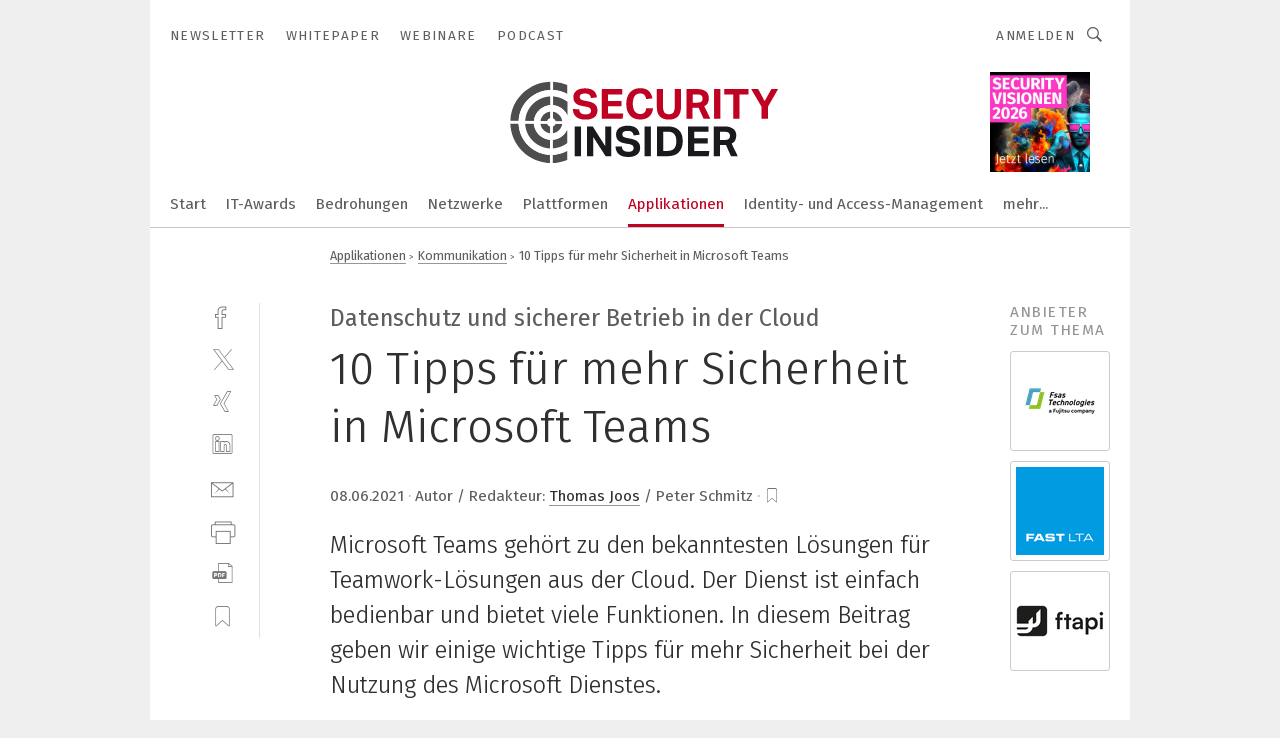

--- FILE ---
content_type: text/html; charset=UTF-8
request_url: https://www.security-insider.de/10-tipps-fuer-mehr-sicherheit-in-microsoft-teams-a-1028092/
body_size: 57240
content:
<!DOCTYPE html><html lang="de">
<head>
			<meta http-equiv="X-UA-Compatible" content="IE=edge">
	<meta http-equiv="Content-Type" content="text/html; charset=UTF-8">
<meta name="charset" content="utf-8">
<meta name="description" content="Microsoft Teams gehört zu den bekanntesten Lösungen für Teamwork-Lösungen aus der Cloud. Der Dienst ist einfach bedienbar und bietet viele Funktionen. In diesem Beitrag geben wir einige wichtige Tipps für mehr Sicherheit bei der Nutzung des Microsoft Dienstes.">
<meta name="language" content="de">
<meta name="robots" content="INDEX,FOLLOW,NOODP">
<meta property="og:url" content="https://www.security-insider.de/10-tipps-fuer-mehr-sicherheit-in-microsoft-teams-a-1028092/">
<meta property="og:site_name" content="Security-Insider">
<meta property="twitter:url" content="https://www.security-insider.de/10-tipps-fuer-mehr-sicherheit-in-microsoft-teams-a-1028092/">
<meta property="twitter:card" content="summary_large_image">
<meta property="og:title" content="10 Tipps für mehr Sicherheit in Microsoft Teams">
<meta property="og:type" content="article">
<meta property="og:description" content="Microsoft Teams gehört zu den bekanntesten Lösungen für Teamwork-Lösungen aus der Cloud. Der Dienst ist einfach bedienbar und bietet viele Funktionen. In diesem Beitrag geben wir einige wichtige Tipps für mehr Sicherheit bei der Nutzung des Microsoft Dienstes.">
<meta property="twitter:title" content="10 Tipps für mehr Sicherheit in Microsoft Teams">
<meta property="twitter:description" content="Microsoft Teams gehört zu den bekanntesten Lösungen für Teamwork-Lösungen aus der Cloud. Der Dienst ist einfach bedienbar und bietet viele Funktionen. In diesem Beitrag geben wir einige wichtige Tipps für mehr Sicherheit bei der Nutzung des Microsoft Dienstes.">
<meta property="og:image" content="https://cdn1.vogel.de/5Tr-AOpAsvEWh6xUsn7dx7-WNWs=/fit-in/1200x630/filters:format(png):quality(90)/images.vogel.de/vogelonline/bdb/1837500/1837547/original.jpg">
<meta property="og:image:type" content="image/png">
<meta property="twitter:image" content="https://cdn1.vogel.de/5Tr-AOpAsvEWh6xUsn7dx7-WNWs=/fit-in/1200x630/filters:format(png):quality(90)/images.vogel.de/vogelonline/bdb/1837500/1837547/original.jpg">
<meta name="publish-date" content="2021-06-08T11:30:00+02:00">
<meta name="author" content="Thomas Joos">
<meta name="theme-color" content="#ffffff">
<meta name="msapplication-TileColor" content="#ffffff">
<meta name="apple-mobile-web-app-title" content="Security-Insider">
<meta name="application-name" content="Security-Insider">
<meta name="facebook-domain-verification" content="ord6okynjfcq88madftx94tk6ehcmy">	<meta name="viewport" content="width=device-width,initial-scale=1.0">
	<meta name="robots" content="max-snippet:-1, max-image-preview:large, max-video-preview:-1">

<title>10 Tipps für mehr Sicherheit in Microsoft Teams</title>
<link href="https://www.security-insider.de/10-tipps-fuer-mehr-sicherheit-in-microsoft-teams-a-1028092/" rel="canonical">
<link href="https://cdn1.vogel.de/5Tr-AOpAsvEWh6xUsn7dx7-WNWs=/fit-in/1200x630/filters:format(png):quality(90)/images.vogel.de/vogelonline/bdb/1837500/1837547/original.jpg" rel="images_src">
<link href="https://cdn2.vogel.de/applications/8/scss/basic.css?v=1.075" media="screen,print" rel="stylesheet" type="text/css">
	<link rel="preconnect" href="https://cdn1.vogel.de/" crossorigin>
	<link rel="dns-prefetch" href="https://cdn1.vogel.de">
	<link rel="preconnect" href="https://cdn2.vogel.de/" crossorigin>
	<link rel="dns-prefetch" href="https://cdn2.vogel.de">
	<link rel="preconnect" href="https://c.delivery.consentmanager.net">
	<link rel="preconnect" href="https://cdn.consentmanager.net">
	<link rel="apple-touch-icon" sizes="180x180" href="/apple-touch-icon.png">
	<link rel="icon" type="image/png" sizes="192x192" href="/web-app-manifest-192x192.png">
	<link rel="icon" type="image/png" sizes="512x512" href="/web-app-manifest-512x512.png">
	<link rel="icon" type="image/png" sizes="96x96" href="/favicon-96x96.png">
	<link rel="icon" type="image/svg+xml" href="/favicon.svg">
	<link rel="shortcut icon" type="image/x-icon" href="/favicon.ico">
	<link rel="icon" type="image/x-icon" href="/favicon.ico">
	<link rel="alternate" href="/rss/news.xml"
	      type="application/rss+xml" title="RSS-Feed News">
	<link rel="alternate" href="/atom/news.xml"
	      type="application/atom+xml" title="ATOM-Feed News">

<script  src="https://cdn2.vogel.de/js/bundle.js?v=1.3"></script>
<script >
    //<!--
    window.gdprAppliesGlobally=true;if(!("cmp_id" in window)||window.cmp_id<1){window.cmp_id=28861}if(!("cmp_cdid" in window)){window.cmp_cdid="dad7ce8852c7"}if(!("cmp_params" in window)){window.cmp_params="&usedesign=13776"}if(!("cmp_host" in window)){window.cmp_host="b.delivery.consentmanager.net"}if(!("cmp_cdn" in window)){window.cmp_cdn="cdn.consentmanager.net"}if(!("cmp_proto" in window)){window.cmp_proto="https:"}if(!("cmp_codesrc" in window)){window.cmp_codesrc="1"}window.cmp_getsupportedLangs=function(){var b=["DE","EN","FR","IT","NO","DA","FI","ES","PT","RO","BG","ET","EL","GA","HR","LV","LT","MT","NL","PL","SV","SK","SL","CS","HU","RU","SR","ZH","TR","UK","AR","BS"];if("cmp_customlanguages" in window){for(var a=0;a<window.cmp_customlanguages.length;a++){b.push(window.cmp_customlanguages[a].l.toUpperCase())}}return b};window.cmp_getRTLLangs=function(){var a=["AR"];if("cmp_customlanguages" in window){for(var b=0;b<window.cmp_customlanguages.length;b++){if("r" in window.cmp_customlanguages[b]&&window.cmp_customlanguages[b].r){a.push(window.cmp_customlanguages[b].l)}}}return a};window.cmp_getlang=function(j){if(typeof(j)!="boolean"){j=true}if(j&&typeof(cmp_getlang.usedlang)=="string"&&cmp_getlang.usedlang!==""){return cmp_getlang.usedlang}var g=window.cmp_getsupportedLangs();var c=[];var f=location.hash;var e=location.search;var a="languages" in navigator?navigator.languages:[];if(f.indexOf("cmplang=")!=-1){c.push(f.substr(f.indexOf("cmplang=")+8,2).toUpperCase())}else{if(e.indexOf("cmplang=")!=-1){c.push(e.substr(e.indexOf("cmplang=")+8,2).toUpperCase())}else{if("cmp_setlang" in window&&window.cmp_setlang!=""){c.push(window.cmp_setlang.toUpperCase())}else{if(a.length>0){for(var d=0;d<a.length;d++){c.push(a[d])}}}}}if("language" in navigator){c.push(navigator.language)}if("userLanguage" in navigator){c.push(navigator.userLanguage)}var h="";for(var d=0;d<c.length;d++){var b=c[d].toUpperCase();if(g.indexOf(b)!=-1){h=b;break}if(b.indexOf("-")!=-1){b=b.substr(0,2)}if(g.indexOf(b)!=-1){h=b;break}}if(h==""&&typeof(cmp_getlang.defaultlang)=="string"&&cmp_getlang.defaultlang!==""){return cmp_getlang.defaultlang}else{if(h==""){h="EN"}}h=h.toUpperCase();return h};(function(){var n=document;var p=n.getElementsByTagName;var q=window;var f="";var b="_en";if("cmp_getlang" in q){f=q.cmp_getlang().toLowerCase();if("cmp_customlanguages" in q){for(var h=0;h<q.cmp_customlanguages.length;h++){if(q.cmp_customlanguages[h].l.toUpperCase()==f.toUpperCase()){f="en";break}}}b="_"+f}function g(i,e){var t="";i+="=";var s=i.length;var d=location;if(d.hash.indexOf(i)!=-1){t=d.hash.substr(d.hash.indexOf(i)+s,9999)}else{if(d.search.indexOf(i)!=-1){t=d.search.substr(d.search.indexOf(i)+s,9999)}else{return e}}if(t.indexOf("&")!=-1){t=t.substr(0,t.indexOf("&"))}return t}var j=("cmp_proto" in q)?q.cmp_proto:"https:";if(j!="http:"&&j!="https:"){j="https:"}var k=("cmp_ref" in q)?q.cmp_ref:location.href;var r=n.createElement("script");r.setAttribute("data-cmp-ab","1");var c=g("cmpdesign","");var a=g("cmpregulationkey","");var o=g("cmpatt","");r.src=j+"//"+q.cmp_host+"/delivery/cmp.php?"+("cmp_id" in q&&q.cmp_id>0?"id="+q.cmp_id:"")+("cmp_cdid" in q?"cdid="+q.cmp_cdid:"")+"&h="+encodeURIComponent(k)+(c!=""?"&cmpdesign="+encodeURIComponent(c):"")+(a!=""?"&cmpregulationkey="+encodeURIComponent(a):"")+(o!=""?"&cmpatt="+encodeURIComponent(o):"")+("cmp_params" in q?"&"+q.cmp_params:"")+(n.cookie.length>0?"&__cmpfcc=1":"")+"&l="+f.toLowerCase()+"&o="+(new Date()).getTime();r.type="text/javascript";r.async=true;if(n.currentScript&&n.currentScript.parentElement){n.currentScript.parentElement.appendChild(r)}else{if(n.body){n.body.appendChild(r)}else{var m=p("body");if(m.length==0){m=p("div")}if(m.length==0){m=p("span")}if(m.length==0){m=p("ins")}if(m.length==0){m=p("script")}if(m.length==0){m=p("head")}if(m.length>0){m[0].appendChild(r)}}}var r=n.createElement("script");r.src=j+"//"+q.cmp_cdn+"/delivery/js/cmp"+b+".min.js";r.type="text/javascript";r.setAttribute("data-cmp-ab","1");r.async=true;if(n.currentScript&&n.currentScript.parentElement){n.currentScript.parentElement.appendChild(r)}else{if(n.body){n.body.appendChild(r)}else{var m=p("body");if(m.length==0){m=p("div")}if(m.length==0){m=p("span")}if(m.length==0){m=p("ins")}if(m.length==0){m=p("script")}if(m.length==0){m=p("head")}if(m.length>0){m[0].appendChild(r)}}}})();window.cmp_addFrame=function(b){if(!window.frames[b]){if(document.body){var a=document.createElement("iframe");a.style.cssText="display:none";if("cmp_cdn" in window&&"cmp_ultrablocking" in window&&window.cmp_ultrablocking>0){a.src="//"+window.cmp_cdn+"/delivery/empty.html"}a.name=b;document.body.appendChild(a)}else{window.setTimeout(window.cmp_addFrame,10,b)}}};window.cmp_rc=function(h){var b=document.cookie;var f="";var d=0;while(b!=""&&d<100){d++;while(b.substr(0,1)==" "){b=b.substr(1,b.length)}var g=b.substring(0,b.indexOf("="));if(b.indexOf(";")!=-1){var c=b.substring(b.indexOf("=")+1,b.indexOf(";"))}else{var c=b.substr(b.indexOf("=")+1,b.length)}if(h==g){f=c}var e=b.indexOf(";")+1;if(e==0){e=b.length}b=b.substring(e,b.length)}return(f)};window.cmp_stub=function(){var a=arguments;__cmp.a=__cmp.a||[];if(!a.length){return __cmp.a}else{if(a[0]==="ping"){if(a[1]===2){a[2]({gdprApplies:gdprAppliesGlobally,cmpLoaded:false,cmpStatus:"stub",displayStatus:"hidden",apiVersion:"2.0",cmpId:31},true)}else{a[2](false,true)}}else{if(a[0]==="getUSPData"){a[2]({version:1,uspString:window.cmp_rc("")},true)}else{if(a[0]==="getTCData"){__cmp.a.push([].slice.apply(a))}else{if(a[0]==="addEventListener"||a[0]==="removeEventListener"){__cmp.a.push([].slice.apply(a))}else{if(a.length==4&&a[3]===false){a[2]({},false)}else{__cmp.a.push([].slice.apply(a))}}}}}}};window.cmp_gppstub=function(){var a=arguments;__gpp.q=__gpp.q||[];if(!a.length){return __gpp.q}var g=a[0];var f=a.length>1?a[1]:null;var e=a.length>2?a[2]:null;if(g==="ping"){return{gppVersion:"1.0",cmpStatus:"stub",cmpDisplayStatus:"hidden",apiSupport:[],currentAPI:"",cmpId:31}}else{if(g==="addEventListener"){__gpp.e=__gpp.e||[];if(!("lastId" in __gpp)){__gpp.lastId=0}__gpp.lastId++;var c=__gpp.lastId;__gpp.e.push({id:c,callback:f});return{eventName:"listenerRegistered",listenerId:c,data:true}}else{if(g==="removeEventListener"){var h=false;__gpp.e=__gpp.e||[];for(var d=0;d<__gpp.e.length;d++){if(__gpp.e[d].id==e){__gpp.e[d].splice(d,1);h=true;break}}return{eventName:"listenerRemoved",listenerId:e,data:h}}else{if(g==="hasSection"||g==="getSection"||g==="getField"||g==="getGPPString"){return null}else{__gpp.q.push([].slice.apply(a))}}}}};window.cmp_msghandler=function(d){var a=typeof d.data==="string";try{var c=a?JSON.parse(d.data):d.data}catch(f){var c=null}if(typeof(c)==="object"&&c!==null&&"__cmpCall" in c){var b=c.__cmpCall;window.__cmp(b.command,b.parameter,function(h,g){var e={__cmpReturn:{returnValue:h,success:g,callId:b.callId}};d.source.postMessage(a?JSON.stringify(e):e,"*")})}if(typeof(c)==="object"&&c!==null&&"__uspapiCall" in c){var b=c.__uspapiCall;window.__uspapi(b.command,b.version,function(h,g){var e={__uspapiReturn:{returnValue:h,success:g,callId:b.callId}};d.source.postMessage(a?JSON.stringify(e):e,"*")})}if(typeof(c)==="object"&&c!==null&&"__tcfapiCall" in c){var b=c.__tcfapiCall;window.__tcfapi(b.command,b.version,function(h,g){var e={__tcfapiReturn:{returnValue:h,success:g,callId:b.callId}};d.source.postMessage(a?JSON.stringify(e):e,"*")},b.parameter)}if(typeof(c)==="object"&&c!==null&&"__gppCall" in c){var b=c.__gppCall;window.__gpp(b.command,function(h,g){var e={__gppReturn:{returnValue:h,success:g,callId:b.callId}};d.source.postMessage(a?JSON.stringify(e):e,"*")},b.parameter,"version" in b?b.version:1)}};window.cmp_setStub=function(a){if(!(a in window)||(typeof(window[a])!=="function"&&typeof(window[a])!=="object"&&(typeof(window[a])==="undefined"||window[a]!==null))){window[a]=window.cmp_stub;window[a].msgHandler=window.cmp_msghandler;window.addEventListener("message",window.cmp_msghandler,false)}};window.cmp_setGppStub=function(a){if(!(a in window)||(typeof(window[a])!=="function"&&typeof(window[a])!=="object"&&(typeof(window[a])==="undefined"||window[a]!==null))){window[a]=window.cmp_gppstub;window[a].msgHandler=window.cmp_msghandler;window.addEventListener("message",window.cmp_msghandler,false)}};window.cmp_addFrame("__cmpLocator");if(!("cmp_disableusp" in window)||!window.cmp_disableusp){window.cmp_addFrame("__uspapiLocator")}if(!("cmp_disabletcf" in window)||!window.cmp_disabletcf){window.cmp_addFrame("__tcfapiLocator")}if(!("cmp_disablegpp" in window)||!window.cmp_disablegpp){window.cmp_addFrame("__gppLocator")}window.cmp_setStub("__cmp");if(!("cmp_disabletcf" in window)||!window.cmp_disabletcf){window.cmp_setStub("__tcfapi")}if(!("cmp_disableusp" in window)||!window.cmp_disableusp){window.cmp_setStub("__uspapi")}if(!("cmp_disablegpp" in window)||!window.cmp_disablegpp){window.cmp_setGppStub("__gpp")};
    //-->
</script>
<script >
    //<!--
    
				window.cmp_block_inline = true;
				window.cmp_block_unkown = false;
				window.cmp_block_sync = false;
				window.cmp_block_img = false;
				window.cmp_block_samedomain = false;
				window.cmp_setlang = "DE";
			
    //-->
</script>
<script type="text/plain" data-cmp-vendor="c5035" class="cmplazyload" data-cmp-block="contentpass">
    //<!--
    
                             
                     function isFirefox() {
                            return navigator.userAgent.toLowerCase().indexOf("firefox") >= 0;
                            }
                         $(document).ready(function () {
                         console.log(isFirefox());
                        var is_adblocker = false;
                        // keine Recht für Google
                        if (typeof adsBlocked == "undefined") {
                            function adsBlocked(callback) {
                                if (typeof __tcfapi != "undefined") {
                                    __tcfapi("addEventListener", 2, function (tcData, success) {
                                        var x = __tcfapi("getCMPData");
                                        if (
                                            "purposeConsents" in x &&
                                            "1" in x.purposeConsents && x.purposeConsents["1"] &&
                                            "vendorConsents" in x && "755" in x.vendorConsents && x.vendorConsents["755"]
                                        ) {
                                            if(isFirefox()){
                                            
                                                $req = fetch(new Request("https://pagead2.googlesyndication.com",{method:"HEAD",mode:"no-cors"}));
                                                $req.then(function (response) {
                                                    return response;
                                                }).then(function (response) {
                                                    callback(false);
                                                }).catch(function (exception) {
                                                    callback(true);
                                                });
                                            }
                                            else{
                                                var ADS_URL = "https://pagead2.googlesyndication.com/pagead/js/adsbygoogle.js";
                                                var xhr = new XMLHttpRequest();
                                                xhr.onreadystatechange = function () {
                                                    if (xhr.readyState == XMLHttpRequest.DONE) {
                                                        callback(xhr.status === 0 || xhr.responseURL !== ADS_URL);
                                                    }
                                                };
                                                xhr.open("HEAD", ADS_URL, true);
                                                xhr.send(null);
                                            }
                                           
                                            
                        
                                        } else {
                                            callback(true);
                                        }
                                    });
                                } else {
                                    callback(true);
                                }
                            }
                        }
                        // AdsBlocked - Funktion wird erst später geladen und auch nicht mit Contentpass!!!!
                        adsBlocked(function (blocked) {
                            is_adblocker = !!blocked ;
                            console.log(is_adblocker?"Ads blocked":"Ads not Blocked");
                            if (typeof __tcfapi != "undefined") {
                                __tcfapi("addEventListener", 2, function (tcData, success) {
                                    var cmpdata = __tcfapi("getCMPData");
                                    // Wenn keine Zustimmung für GoogleAds vorhanden ist
                                    if ((!success ||
                                            is_adblocker ||
                                            !("vendorConsents" in cmpdata) ||
                                            !("755" in cmpdata.vendorConsents) ||
                                            !(cmpdata.vendorConsents["755"])) && 
                                            (tcData.eventStatus === "tcloaded" || tcData.eventStatus === "useractioncomplete")
                                        ) {
                                        $.get("/wb/1/", function (OBJ_response) {
                                            if (OBJ_response.content) {
                                                var OBJ_element = document.createElement("div");
                                                $(OBJ_element).append(OBJ_response.content);
                                                $("body").prepend(OBJ_element.firstChild);
                                            }
                                        });
                                        $.get("/wb/2/", function (OBJ_response) {
                                            if (OBJ_response.content) {
                                                var OBJ_element_ref = document.getElementById("advertisement_06");
                                                var OBJ_element = document.createElement("div");
                                                $(OBJ_element).append(OBJ_response.content);
                                                OBJ_element_ref.append(OBJ_element.firstChild);
                                            }
                                        });
                                        $.get("/wb/3/", function (OBJ_response) {
                                            if (OBJ_response.content) {
                                                var OBJ_element_ref = document.getElementById("advertisement_04");
                                                var OBJ_element = document.createElement("div");
                                                $(OBJ_element).append(OBJ_response.content);
                                                OBJ_element_ref.append(OBJ_element.firstChild);
                                            }
                                        });
                                    }
                                    __tcfapi("removeEventListener", 2, function (success) {}, tcData.listenerId);
                                });
                            }
                        });
                        });
    //-->
</script>
<script type="application/ld+json">
    [
{"@context":"http:\/\/schema.org","@type":"NewsArticle","mainEntityOfPage":"https:\/\/www.security-insider.de\/10-tipps-fuer-mehr-sicherheit-in-microsoft-teams-a-1028092\/","headline":"10 Tipps f\u00fcr mehr Sicherheit in Microsoft Teams","description":"Microsoft Teams geh\u00f6rt zu den bekanntesten L\u00f6sungen f\u00fcr Teamwork-L\u00f6sungen aus der Cloud. Der Dienst ist einfach bedienbar und bietet viele Funktionen. In diesem Beitrag geben wir einige wichtige Tipps f\u00fcr mehr Sicherheit bei der Nutzung des Microsoft Dienstes.","datePublished":"2021-06-08T11:30:00+02:00","dateModified":"2021-06-01T14:12:02+02:00","author":[{"@type":"Person","name":"Thomas Joos","url":"https:\/\/www.security-insider.de\/autor\/thomas-joos\/951647\/"}],"publisher":{"@type":"Organization","name":"Security-Insider","url":"https:\/\/www.security-insider.de","logo":{"@type":"ImageObject","height":"60px","width":"600px","url":"https:\/\/www.security-insider.de\/applications\/8\/img\/amp-logo.png"}},"image":["https:\/\/cdn1.vogel.de\/5Tr-AOpAsvEWh6xUsn7dx7-WNWs=\/fit-in\/1200x630\/filters:format(png):quality(90)\/images.vogel.de\/vogelonline\/bdb\/1837500\/1837547\/original.jpg"]},
{"@context":"http:\/\/schema.org","@type":"BreadcrumbList","itemListElement":[{"@type":"ListItem","position":1,"item":"https:\/\/www.security-insider.de","name":"Startseite"},{"@type":"ListItem","position":2,"item":"https:\/\/www.security-insider.de\/applikationssicherheit\/","name":"Applikationen"},{"@type":"ListItem","position":3,"item":"https:\/\/www.security-insider.de\/applikationen\/kommunikation\/","name":"Kommunikation"},{"@type":"ListItem","position":4,"item":"https:\/\/www.security-insider.de\/10-tipps-fuer-mehr-sicherheit-in-microsoft-teams-a-1028092\/","name":"10 Tipps f\u00fcr mehr Sicherheit in Microsoft Teams"}]}
]
</script>
	<!--[if lt IE 9]>
	<script>document.createElement("video");
	document.createElement("header");
	document.createElement("section");
	document.createElement("article");
	document.createElement("footer");</script>
	<![endif]-->

    <!-- truffle.one blockiert bis zum Consent -->
    <script type="text/plain" class="cmplazyload" data-cmp-vendor="c58464">
        var jss = document.getElementsByTagName("script");
        for (var j = jss.length; j >= 0; j--) {
            if (jss[j]) {
                if (jss[j].getAttribute("src") && jss[j].getAttribute("src").indexOf("api.truffle.one/static/getWebData.js") != -1) {
                    jss[j].parentNode.removeChild(jss[j]);
                }
            }
        }
        var t1_params = t1_params || [];
        t1_params.push(["118", "118"]);
        var t = document["createElement"]("script"), i;
        t["type"] = "text/javascript";
        t["src"] = window["location"]["href"]["split"]("/")[0] + "//api.truffle.one/static/getWebData.js";
        i = document["getElementsByTagName"]("script")[0];
        i["parentNode"]["insertBefore"](t, i);
    </script>
	
    <script class="cmplazyload" data-cmp-block="contentpass" data-cmp-vendor="755"
            data-cmp-src="https://securepubads.g.doubleclick.net/tag/js/gpt.js" type="text/plain"></script>

    <script type="text/plain" class="cmplazyload" data-cmp-vendor="755" data-cmp-block="contentpass">
        var googletag = googletag || {};
        googletag.cmd = googletag.cmd || [];
    </script>

            <!-- This nees to be 'text/plain' otherwise banners wont work -->
	    <!-- GPT -->
	    <script type="text/plain" class="cmplazyload" data-cmp-vendor="755" data-cmp-block="contentpass">

		    try
		    {
			    // Array anlegen fuer spaetere Speicherung
			    var ARR_unknown_slots = [];

			    googletag.cmd.push(function ()
			    {

				    // Client
				    var STR_client = "/2686/sei.vogel.de/applikationen/kommunikation";

                    // Groessen
                    var ARR_sizes = [{"type":"slot","size":[[960,252],[980,90],[728,90],[468,60],[1,1]],"mappings":[[[0,0],[1,1]],[[1025,0],[[960,252],[728,90],[468,60],[1,1]]],[[1300,0],[[960,252],[980,90],[728,90],[468,60],[1,1]]]],"id":"advertisement_01"},{"type":"slot","size":[[420,600],[300,600],[160,600],[1,1]],"mappings":[[[0,0],[1,1]],[[1025,0],[[420,600],[300,600],[160,600],[1,1]]]],"id":"advertisement_02"},{"type":"slot","size":[[161,600],[121,600],[1,1]],"mappings":[[[0,0],[1,1]],[[1025,0],[[161,600],[121,600],[1,1]]]],"id":"advertisement_03"},{"type":"slot","size":[[1180,250],[960,250],[728,91],[301,630],[301,330],[301,280],[301,180]],"mappings":[[[0,0],[[301,180],[301,280],[1,1]]],[[1025,0],[[960,250],[728,91],[1,1]]],[[1541,0],[[1180,250],[960,250],[728,91],[1,1]]]],"id":"advertisement_04"},{"type":"slot","size":[[960,251],[728,92],[1,1]],"mappings":[[[0,0],[1,1]],[[1025,0],[[960,251],[728,92],[1,1]]]],"id":"advertisement_05"},{"type":"slot","size":[[300,631],[300,630],[300,331],[300,330],[300,281],[300,280],[1,1]],"mappings":[[[0,0],[[300,631],[300,630],[300,331],[300,330],[300,281],[300,280],[1,1]]]],"id":"advertisement_06"},{"type":"slot","size":[[800,500],[800,350],[800,250],[560,330],[300,631],[300,630],[300,331],[300,330],[300,281],[300,280],[1,1]],"mappings":[[[0,0],[[800,500],[300,631],[300,630],[300,331],[300,330],[300,281],[300,280],[1,1]]],[[1025,0],[[800,350],[800,250],[800,500],[560,330],[300,631],[300,630],[300,331],[300,330],[300,281],[300,280],[1,1]]]],"id":"advertisement_09"},{"type":"slot","size":[[300,633],[300,333],[300,283],[300,120],[1,1]],"mappings":[[[0,0],[[300,633],[300,333],[300,283],[300,120],[1,1]]]],"id":"advertisement_10"},{"type":"slot","size":[[300,284],[300,334],[300,634],[1,1]],"mappings":[[[0,0],[[300,284],[300,334],[300,634],[1,1]]]],"id":"advertisement_13"},{"type":"fluid","size":["fluid"],"id":"advertisement_fluid","path":"\/2686\/sei.vogel.de"}];

                    // Groessen durchlaufen
                    for (var INT_i = 0; INT_i < ARR_sizes.length; INT_i++) {

                        // Mapping vorhanden
                        if (ARR_sizes[INT_i].mappings) {

                            // Mappings durchlaufen
                            var OBJ_size_mapping = googletag.sizeMapping();
                            for (var INT_j = 0; INT_j < ARR_sizes[INT_i].mappings.length; INT_j++) {
                                OBJ_size_mapping.addSize(ARR_sizes[INT_i].mappings[INT_j][0], ARR_sizes[INT_i].mappings[INT_j][1]);
                            } // end for

                        } // end if

                        // Typen
                        switch (ARR_sizes[INT_i].type) {

                            // Slot:
                            case "slot":
                                googletag
                                    .defineSlot(STR_client, ARR_sizes[INT_i].size, ARR_sizes[INT_i].id)
                                    .defineSizeMapping(OBJ_size_mapping.build())
                                    .setCollapseEmptyDiv(true, true)
                                    .addService(googletag.pubads());
                                console.debug("Ad Slot " + ARR_sizes[INT_i].id + " created " );
                                break;
                                
                            //Fluid
                            case "fluid":
                                googletag
                                    .defineSlot(ARR_sizes[INT_i].path, ARR_sizes[INT_i].size, ARR_sizes[INT_i].id)
                                    .setCollapseEmptyDiv(true, true)
                                    .addService(googletag.pubads());
                                console.debug("Ad Slot " + ARR_sizes[INT_i].id + " created ");
                                break;

                            default:
	                            console.debug("Ad Slot unknown");

                        } // end switch

                    } // end for
console.debug("hier beginnt targeting ['wallpaper','microsoft teams','pcs 7 neue hardware','pcs 7 neue software','private cloud','sicherheit im ex-bereich','energiesparen im betrieb tipps','pin','cloud-sicherheit','sichere messung im ex-bereich','sicher messen im ex-bereich','team','integriertes managementsystem einfach erklärt','produktivität erhöhen','endpoint detection and response','zentrale hohlwelle','top-management-team','pcs 7','explosionsgefährdete bereiche','explosionsgefährdeter bereich','ex-bereich','client modules','ein-kabel-lösung','cool blue intense','skf blue range','atex-richtlinie','virtuelle teams','ms teams','integrierte ki','integrierte ai','integrierte sicherheitsfunktion','produktives arbeiten','produktiver arbeiten','buchhaltungsberichte für das management','embedded pcs','industrie pcs','datenschutz','pcs 7 v9','prozessleitsystem simatic pcs 7 v9 pcs 7','watson studio','unternehmen','endpoint security','data center','unternehmen energieeffizienz','energiesparen unternehmen','energieeffizienz unternehmen','gas ex-bereich','staub ex-bereich','neues kältemittel','i4.0-lösungen','iiot-lösungen','ip65-lösungen','emv-richtlinie','pcs 7 v 9.0','integriertes managementsystem','integrierte schaltung','integrierte managementsysteme','integrierter stromsensor','integrierter drehmomentsensor','pu-lösung','software für die simulation von fertigungsprozessen']");
	                // Banner aktivieren
	                googletag.pubads().setTargeting("kw", ['wallpaper','microsoft teams','pcs 7 neue hardware','pcs 7 neue software','private cloud','sicherheit im ex-bereich','energiesparen im betrieb tipps','pin','cloud-sicherheit','sichere messung im ex-bereich','sicher messen im ex-bereich','team','integriertes managementsystem einfach erklärt','produktivität erhöhen','endpoint detection and response','zentrale hohlwelle','top-management-team','pcs 7','explosionsgefährdete bereiche','explosionsgefährdeter bereich','ex-bereich','client modules','ein-kabel-lösung','cool blue intense','skf blue range','atex-richtlinie','virtuelle teams','ms teams','integrierte ki','integrierte ai','integrierte sicherheitsfunktion','produktives arbeiten','produktiver arbeiten','buchhaltungsberichte für das management','embedded pcs','industrie pcs','datenschutz','pcs 7 v9','prozessleitsystem simatic pcs 7 v9 pcs 7','watson studio','unternehmen','endpoint security','data center','unternehmen energieeffizienz','energiesparen unternehmen','energieeffizienz unternehmen','gas ex-bereich','staub ex-bereich','neues kältemittel','i4.0-lösungen','iiot-lösungen','ip65-lösungen','emv-richtlinie','pcs 7 v 9.0','integriertes managementsystem','integrierte schaltung','integrierte managementsysteme','integrierter stromsensor','integrierter drehmomentsensor','pu-lösung','software für die simulation von fertigungsprozessen']);
console.debug("hier targeting ende ['wallpaper','microsoft teams','pcs 7 neue hardware','pcs 7 neue software','private cloud','sicherheit im ex-bereich','energiesparen im betrieb tipps','pin','cloud-sicherheit','sichere messung im ex-bereich','sicher messen im ex-bereich','team','integriertes managementsystem einfach erklärt','produktivität erhöhen','endpoint detection and response','zentrale hohlwelle','top-management-team','pcs 7','explosionsgefährdete bereiche','explosionsgefährdeter bereich','ex-bereich','client modules','ein-kabel-lösung','cool blue intense','skf blue range','atex-richtlinie','virtuelle teams','ms teams','integrierte ki','integrierte ai','integrierte sicherheitsfunktion','produktives arbeiten','produktiver arbeiten','buchhaltungsberichte für das management','embedded pcs','industrie pcs','datenschutz','pcs 7 v9','prozessleitsystem simatic pcs 7 v9 pcs 7','watson studio','unternehmen','endpoint security','data center','unternehmen energieeffizienz','energiesparen unternehmen','energieeffizienz unternehmen','gas ex-bereich','staub ex-bereich','neues kältemittel','i4.0-lösungen','iiot-lösungen','ip65-lösungen','emv-richtlinie','pcs 7 v 9.0','integriertes managementsystem','integrierte schaltung','integrierte managementsysteme','integrierter stromsensor','integrierter drehmomentsensor','pu-lösung','software für die simulation von fertigungsprozessen']");
console.debug("slotRequested anfang");
	                googletag.pubads().addEventListener("slotRequested", function (event)
	                {
		                // Nachricht in Konsole
		                console.debug("Ad Slot " + event.slot.getSlotElementId() + " requested");
	                });

                    googletag.pubads().addEventListener("slotResponseReceived", function (event) {
                        // Nachricht in Konsole
                        console.debug("Ad Slot " + event.slot.getSlotElementId() + " response received");
                    });
                    googletag.pubads().addEventListener("slotRenderEnded", function (event) {

                        try {

                            // Creative geladen
                            if (
                                //typeof event.creativeId !== "undefined" && event.creativeId !== null &&
                                typeof event.slot !== "undefined"
                            ) {

                                // Slot nicht leer
                                if (!event.isEmpty) {

                                    // Nachricht in Konsole
                                    console.debug("Ad Slot " + event.slot.getSlotElementId() + " rendered");
                                    
                                    // Slot als jQuery Objekt speichern
                                    var OBJ_slot = $("div#" + event.slot.getSlotElementId());

                                    // Slot einblenden (falls ausgeblendet)
                                    OBJ_slot.show();
                                    
                                    // Eigene Slots durchlaufen (keine Manipulation von z.B. BusinessAd)
                                    var BOO_found = false;

                                    for (var INT_i = 0; INT_i < ARR_sizes.length; INT_i++) {

                                        // Slot bekannt
                                        if (event.slot.getSlotElementId() === ARR_sizes[INT_i].id) {

                                            // Element gefunden
                                            BOO_found = true;
                                         
                                            // iFrame
                                            var OBJ_iframe = OBJ_slot.find("iframe");


                                            // Kein iFrame, aber Tracking-Pixel
                                            if (
                                                OBJ_slot.find("ins>ins").length > 0 &&
                                                OBJ_slot.find("ins>ins").height() === 1
                                            ) {

                                                // Slot ausblenden
                                                OBJ_slot.hide();

                                                // Nachricht in Konsole
                                                console.debug("Ad Slot " + event.slot.getSlotElementId() +
                                                    " hidden (ins)");

                                            }
                                            // iFrame vorhanden
                                            else if (OBJ_iframe.length > 0) {
                                                // iFrame
                                                var OBJ_iframe_content = OBJ_iframe.contents();

                                                // Tracking-Pixel nicht vorhanden
                                                if (
                                                    (
                                                        OBJ_iframe_content.find("body>img").length === 0 ||
                                                        OBJ_iframe_content.find("body>img").height() > 1
                                                    ) &&
                                                    (
                                                        OBJ_iframe_content.find("body>div>img").length ===
                                                        0 ||
                                                        OBJ_iframe_content.find("body>div>img").height() >
                                                        1
                                                    ) &&
                                                    OBJ_iframe_content.find("body>div>amp-pixel").length ===
                                                    0 &&
                                                    OBJ_iframe_content.find("body>amp-pixel").length === 0
                                                ) {
                                                    let native_ad = OBJ_iframe_content.find(".native-ad").length;
                                                    
                                                    // Background transparent im iFrame
                                                    OBJ_iframe_content.find("head").append('<style type="text/css">body{background: transparent !important;}</style>');

                                                    if(native_ad == 1){

                                                        // Stylesheet ebenfalls in iFrame kopieren
                                                        var STR_stylesheet = "https://cdn2.vogel.de/applications/8/scss/native-ads.css?v=0.19";
                                                        OBJ_iframe_content.find("head").append($("<link/>", {
                                                            rel: "stylesheet",
                                                            href: STR_stylesheet,
                                                            type: "text/css"
                                                        }));
                                                         // CSS-Klasse der Buchung nach aussen uebertragen (nur div)
                                                        OBJ_slot.find("div:first").addClass(
                                                            OBJ_iframe_content.find(".native-ad").attr("class")
                                                        );
                                                        // Klasse in Iframe löschen
                                                        OBJ_iframe_content.find(".native-ad").attr("class","");
    
                                                        OBJ_slot.find("div:first").addClass(
                                                        OBJ_iframe_content.find("body>div>article:not(#whitespace_click)").attr("class")
                                                        );

                                                        OBJ_slot.find("div:first").addClass(
                                                        OBJ_iframe_content.find("body>article:not(#whitespace_click)").attr("class")
                                                        );
                                                    OBJ_iframe_content.find("body>div>article:not(#whitespace_click)").attr("class", "");
                                                    OBJ_iframe_content.find("body>article:not(#whitespace_click)").attr("class", "");
    
                                                        // Nachricht in Konsole
                                                        console.debug("Ad Slot " + event.slot.getSlotElementId() +
                                                            " manipulated: native-ad");

                                                    }else{
                                                    let infClasses = ".lb728, .fs468, .sky, .ca300, .hs2, .sky_hs2, .hs1_160, .hs1_120, .sky_hs1,.sky_hs2, .billboard,.sky_bg980_r,.bb399, .sky, .sky_left, .billboard_inText,.sky_second_160,.sky_second_161,.sky_fixed,.bg_lb, .wall_lb";
                                                    // CSS-Klasse der Buchung nach aussen uebertragen (nur div)
                                                    OBJ_slot.find("div:first").addClass(
                                                        OBJ_iframe_content.find(infClasses).attr("class")
                                                    );
                                                    // Nach Außen übertragene Klasse entfernen
                                                    OBJ_iframe_content.find(infClasses).attr("class", "");
                                               
                                                    // Style und whitespace_click muss mit raus fuer brandgate
                                                    OBJ_iframe_content.find("body>style:first").clone().insertBefore(OBJ_slot.find("div:first"));
                                                    OBJ_iframe_content.find("div#whitespace_click").css('height', '100%');
                                                    OBJ_iframe_content.find("div#whitespace_click").insertBefore(OBJ_slot.find("div:first"));


                                                    // Nachricht in Konsole
                                                    console.debug("Ad Slot " + event.slot.getSlotElementId() +
                                                        " manipulated no native-ad");
                                                    }
                                                    
                                                    
                                                } else {

                                                    // Slot ausblenden
                                                    OBJ_iframe.hide();

                                                    // Nachricht in Konsole
                                                    console.debug("Ad Slot " + event.slot.getSlotElementId() +
                                                        " hidden (iframe img/amp-pixel)");

                                                } // end if

                                            }
                                            // Kein iFrame, aber Tracking-Pixel
                                            else if (OBJ_slot.find("img").height() === 1) {

                                                // Slot ausblenden
                                                OBJ_slot.hide();

                                                // Nachricht in Konsole
                                                console.debug("Ad Slot " + event.slot.getSlotElementId() +
                                                    " hidden (img)");

                                            } // end if

                                        } // end if

                                    } // end for

                                    // Slot nicht gefunden
                                    if (!BOO_found) {

                                        // Slot merken, ausblenden und Nachrichten in Konsole
                                        var STR_ba_id = event.slot.getSlotElementId();

                                        setTimeout(function () {
                                            var OBJ_ba = $("#" + STR_ba_id);
                                            if (
                                                OBJ_ba.is(":visible") === false ||
                                                OBJ_ba.is(":hidden") === true
                                            ) {
                                                ARR_unknown_slots.push(STR_ba_id);
                                                console.debug("Ad Slot " + STR_ba_id + " unknown empty");
                                            } else {
                                                console.debug("Ad Slot " + STR_ba_id + " unkown");
                                            }
                                        }, 500);

                                    } // end if

                                } else {
                                    // Entfernen von nicht gerenderten Werbeanzeigen, damit Darstellung in Zweierelement passt
									let adElement = document.getElementById(event.slot.getSlotElementId());
									
									if (adElement && adElement.parentNode) {
									    let parentNodeOfAdDiv = adElement.parentNode;
									
									    if (
									        parentNodeOfAdDiv.tagName === "SECTION" &&
									        parentNodeOfAdDiv.getAttribute("data-section-id") &&
									        parentNodeOfAdDiv.getAttribute("data-section-id").includes("section_advertisement")
									    ) {
									        parentNodeOfAdDiv.remove();
									    }
									}
                                } // end if

                            } // end if

                        } catch (OBJ_err) {
                            console.debug(OBJ_err);
                        }

                    });
                    
                     							console.debug("ABA_CLIENT_ENABLED is true");
                            if (typeof t1_aba === "function") {
                                try {
                                    // Versuche, t1_aba aufzurufen
                                    t1_aba(googletag, function(updatedGoogletag) {
                                        // enableSingleRequest und enableServices aufrufen, nachdem die Anfrage abgeschlossen ist
                                        updatedGoogletag.pubads().enableSingleRequest();
                                        updatedGoogletag.enableServices();
                                        console.log("T1: GPT enabled after ABA targeting.");
                                        console.debug("Slots created");
                                        googletag = updatedGoogletag;
                                        initDisplay();
                                    });
                                } catch (error) {
                                    // Fallback im Fehlerfall des t1_aba-Aufrufs
                                    console.log("T1: Error calling t1_aba: ", error);
                                    googletag.pubads().enableSingleRequest();
                                    googletag.enableServices();
                                    console.debug("Slots created");
                                    initDisplay();
                                }
                            } else {
                                // Wenn t1_aba nicht definiert ist, enableServices direkt aufrufen
                                console.log("T1: t1_aba not defined");
                                googletag.pubads().enableSingleRequest();
                                googletag.enableServices();
                                console.debug("Slots created");
                                initDisplay();
                            }
                        
           
                  
                    });
        
                    } catch (OBJ_err) {
                        // Nix
                        console.warn("Ad Error - define /2686/sei.vogel.de/applikationen/kommunikation");
            } // end try
        </script>
                <script type="text/plain" class="cmplazyload" data-cmp-vendor="755" data-cmp-block="contentpass">
            function displaydfp() {
                try {
                    googletag.cmd.push(
                        function () {
                            let d = [];
                            window.googletag.pubads().getSlots().forEach(function(element){
                                if ($("#" + element.getSlotId().getDomId()).length === 0) {
                                    d.push(element.getSlotId().getDomId());
                                } else {
                                    googletag.display(element.getSlotId().getDomId());
                                }
                            });
                            console.debug("all Slots displayed");
                            console.debug({"not used Slots": d});
                        });
                } catch (e) {
                    console.debug(e);
                }
            }
            
            function initDisplay(){
                  if (document.readyState === 'loading') {
                    document.addEventListener('DOMContentLoaded', displaydfp);
                } else {
                    displaydfp();
                }
            }

        </script>
    	<!-- No BusinessAd: Data missing -->
		<!-- GTM Vars -->
	<script>
		var dataLayer = [
			{
				"environment": "production", // Umgebung
				"id": "8", // App-ID
                "article_category": "Standard",                				"content_type": "artikel",
                                                				"logged_in": false, // User is logged in
				"accessToPaid": false, // Access paid
								"dimension1": "sse:artikel:1028092 10-tipps-fuer-mehr-sicherheit-in-microsoft-teams", // Shortcut:Type:ID
								"dimension2": "sse:themen:applikationenkommunikation", // Shortcut:"themen":Channel
				"dimension4": "1028092", // Content-ID
				"dimension7": "/10-tipps-fuer-mehr-sicherheit-in-microsoft-teams-a-1028092/", // URL
				"dimension11": "510c435774d8fbf27dffc5997b84adab,a07c534dead5f34edae6082e2dfa3270", // Ad-Views Article
												"dimension13": "251914,252227,270371", // Ad-Views Companies
								
			}
		];
	</script>
</head>
<body data-infinity-id="default" data-infinity-type="layout">
<!-- No Bookmark-layer -->    <!-- GTM Code -->
    <noscript>
        <iframe src="https://www.googletagmanager.com/ns.html?id=GTM-NHF8JM8"
                height="0" width="0" style="display:none;visibility:hidden"></iframe>
    </noscript>
    <!-- Automatisches Blockieren vom CMP vermeiden -->
    <script type="text/plain" class="cmplazyload" data-cmp-vendor="s905"  data-cmp-block="contentpass" >(function (w, d, s, l, i)
		{
			w[l] = w[l] || [];
			w[l].push({
				'gtm.start':
					new Date().getTime(), event: 'gtm.js'
			});
			var f = d.getElementsByTagName(s)[0],
				j = d.createElement(s), dl = l != 'dataLayer' ? '&l=' + l : '';
			j.async = true;
			j.src =
				'https://www.googletagmanager.com/gtm.js?id=' + i + dl;
			f.parentNode.insertBefore(j, f);
		})(window, document, 'script', 'dataLayer', 'GTM-NHF8JM8');
	</script>
	<!-- GA Code: no config found -->

<!-- No Jentis --><!-- No Jentis Datalayer -->		<div id="advertisement_01" class="cmplazyload gpt inf-leaderboard" data-cmp-vendor="755"
         data-ad-id="advertisement_01" data-infinity-type="ad" data-infinity-id="v1/advertisement_01">
	</div>
    		<div id="advertisement_02" class="cmplazyload gpt " data-cmp-vendor="755"
         data-ad-id="advertisement_02" data-infinity-type="ad" data-infinity-id="v1/advertisement_02">
	</div>
	    	<div id="advertisement_03" class="cmplazyload gpt " data-cmp-vendor="755"
         data-ad-id="advertisement_03" data-infinity-type="ad" data-infinity-id="v1/advertisement_03">
	</div>
    		<div id="advertisement_11" class="cmplazyload gpt " data-cmp-vendor="755"
         data-ad-id="advertisement_11" data-infinity-type="ad" data-infinity-id="v1/advertisement_11">
	</div>
		<div id="advertisement_12" class="cmplazyload gpt " data-cmp-vendor="755"
         data-ad-id="advertisement_12" data-infinity-type="ad" data-infinity-id="v1/advertisement_12">
	</div>
<div class="inf-website">
	<div id="mainwrapper" class="inf-wrapper">
		<section class="inf-mainheader" data-hj-ignore-attributes>
	<div class="inf-mainheader__wrapper">
		<div class="inf-icon inf-icon--menu inf-mainheader__menu-icon"></div>
		
				
<ul class="inf-servicenav">
    	<a class="inf-btn inf-btn--small inf-btn--info inf-servicenav__btn" title=""
	   href="" style="display: none"></a>
    			<li class="inf-servicenav__item ">
				<a class=" inf-servicenav__link inf-flex inf-flex--a-center" title="Newsletter&#x20;&#x7C;&#x20;Security-Insider" rel="noopener"
                   href="&#x2F;newsletter&#x2F;anmeldungen&#x2F;" target="_self" id="menu-page_5fd1335d6c2bd">

                    					<span class="inf-servicenav__item-name">
                    Newsletter                    </span>
                    				</a>
			</li>
        			<li class="inf-servicenav__item ">
				<a class=" inf-servicenav__link inf-flex inf-flex--a-center" title="Whitepaper" rel="noopener"
                   href="&#x2F;whitepaper&#x2F;" target="_self" id="menu-page_5ec51372695b6">

                    					<span class="inf-servicenav__item-name">
                    Whitepaper                    </span>
                    				</a>
			</li>
        			<li class="inf-servicenav__item ">
				<a class=" inf-servicenav__link inf-flex inf-flex--a-center" title="Webinare" rel="noopener"
                   href="&#x2F;webinare&#x2F;" target="_self" id="menu-page_5ec51319e83e3">

                    					<span class="inf-servicenav__item-name">
                    Webinare                    </span>
                    				</a>
			</li>
        			<li class="inf-servicenav__item ">
				<a class=" inf-servicenav__link inf-flex inf-flex--a-center" title="Security-Insider&#x20;Podcast" rel="noopener"
                   href="&#x2F;podcast&#x2F;" target="_self" id="menu-page_602b96abab680">

                    					<span class="inf-servicenav__item-name">
                    Podcast                    </span>
                    				</a>
			</li>
        </ul>

		<div class="inf-mobile-menu">
			<img alt="Mobile-Menu" title="Mobile Menu" class="inf-mobile-menu__dropdown-arrow" src="https://cdn2.vogel.de/img/arrow_dropdown.svg">

			<form action="/suche/"
			      method="get"
			      class="inf-mobile-search">
				<label> <input type="text" placeholder="Suchbegriff eingeben"
				               class="inf-form-input-text inf-mobile-search__input" name="k"> </label>
				<button type="submit" id="search_submit_header-mobile" class="inf-icon inf-icon--search inf-mobile-search__button">
				</button>
			</form>
			
						<div class="inf-mobile-menu__cta-btn-wrapper">
								<a class="inf-btn inf-btn--info inf-full-width" title=""
				   href="" style="display: none"></a>
			</div>
			
						<ul class="inf-mobile-menu__content inf-mobile-menu__content--servicenav">
				<li class="inf-mobile-menu__item inf-relative					"
			    id="page_5fd1335d6c2bd-mobile">
				
								<a title="Newsletter&#x20;&#x7C;&#x20;Security-Insider"
				   href="&#x2F;newsletter&#x2F;anmeldungen&#x2F;"
					target="_self" rel="noopener"                   class="inf-mobile-menu__link&#x20;inf-mobile-menu__link--with-subnav"
                   id="menu-page_5fd1335d6c2bd-mobile">
					Newsletter				</a>
				
				
													
										<a href="#" class="inf-subnav__icon inf-toggle inf-icon--arrow-dropdown"></a>
					
										<ul class="inf-mobile-subnav">
	
				<li class="inf-mobile-subnav__item" id="page_642bd5f7cbae5-mobile">
								<a id="menu-page_642bd5f7cbae5-mobile" title="Newsletter&#x20;test" class="inf-mobile-subnav__link" href="&#x2F;newsletter&#x2F;">Newsletter test</a>			</li>
		
		
</ul>				
				
			</li>
					<li class="inf-mobile-menu__item					"
			    id="page_5ec51372695b6-mobile">
				
								<a title="Whitepaper"
				   href="&#x2F;whitepaper&#x2F;"
					target="_self" rel="noopener"                   class="inf-mobile-menu__link"
                   id="menu-page_5ec51372695b6-mobile">
					Whitepaper				</a>
				
				
								
			</li>
					<li class="inf-mobile-menu__item					"
			    id="page_5ec51319e83e3-mobile">
				
								<a title="Webinare"
				   href="&#x2F;webinare&#x2F;"
					target="_self" rel="noopener"                   class="inf-mobile-menu__link"
                   id="menu-page_5ec51319e83e3-mobile">
					Webinare				</a>
				
				
								
			</li>
					<li class="inf-mobile-menu__item					"
			    id="page_602b96abab680-mobile">
				
								<a title="Security-Insider&#x20;Podcast"
				   href="&#x2F;podcast&#x2F;"
					target="_self" rel="noopener"                   class="inf-mobile-menu__link"
                   id="menu-page_602b96abab680-mobile">
					Podcast				</a>
				
				
								
			</li>
		</ul>
			
			<ul class="inf-mobile-menu__content">
				<li class="inf-mobile-menu__item					"
			    id="home-mobile">
				
								<a title="Security-Insider&#x20;&#x2013;&#x20;das&#x20;Online-Magazin&#x20;zu&#x20;Ransomware,&#x20;Phishing,&#x20;KRITIS,&#x20;Verschl&#xFC;sselung,&#x20;Datenschutz&#x20;und&#x20;DSGVO,&#x20;Patches,&#x20;Zero&#x20;Day&#x20;Exploits&#x20;und&#x20;Zero&#x20;Trust."
				   href="&#x2F;"
					target="_self" rel="noopener"                   class="inf-mobile-menu__link"
                   id="menu-home-mobile">
									</a>
				
				
								
			</li>
					<li class="inf-mobile-menu__item inf-relative					"
			    id="page_6C8229F6-F624-48DA-AB4B245550C624CC-mobile">
				
								<a title="Willkommen&#x20;beim&#x20;Security-Insider&#x20;AWARD&#x20;2025"
				   href="&#x2F;award&#x2F;"
					target="_self" rel="noopener"                   class="inf-mobile-menu__link&#x20;inf-mobile-menu__link--with-subnav"
                   id="menu-page_6C8229F6-F624-48DA-AB4B245550C624CC-mobile">
					IT-Awards				</a>
				
				
													
										<a href="#" class="inf-subnav__icon inf-toggle inf-icon--arrow-dropdown"></a>
					
										<ul class="inf-mobile-subnav">
	
				<li class="inf-mobile-subnav__item" id="page_8E6B9628-2E34-4D2A-BC6FA24EE759D99A-mobile">
								<a id="menu-page_8E6B9628-2E34-4D2A-BC6FA24EE759D99A-mobile" title="Background-Infos&#x20;zu&#x20;den&#x20;IT-Awards" class="inf-mobile-subnav__link" href="&#x2F;award&#x2F;background&#x2F;">Background</a>			</li>
		
					<li class="inf-mobile-subnav__item" id="page_A10528BA-182E-4B1A-8681AA32F1FA9C38-mobile">
								<a id="menu-page_A10528BA-182E-4B1A-8681AA32F1FA9C38-mobile" title="Nachberichterstattung&#x20;zu&#x20;den&#x20;IT-Awards" class="inf-mobile-subnav__link" href="&#x2F;award&#x2F;berichterstattung&#x2F;">Berichterstattung</a>			</li>
		
		
</ul>				
				
			</li>
					<li class="inf-mobile-menu__item inf-relative					"
			    id="page_5CF46486-5056-9308-BBBBEA9981DABDDE-mobile">
				
								<a title="Bedrohungen&#x20;-&#x20;Phishing,&#x20;Viren,&#x20;W&#xFC;rmer,&#x20;Trojaner,&#x20;Spam"
				   href="&#x2F;bedrohungen&#x2F;"
					target="_self" rel="noopener"                   class="inf-mobile-menu__link&#x20;inf-mobile-menu__link--with-subnav"
                   id="menu-page_5CF46486-5056-9308-BBBBEA9981DABDDE-mobile">
					Bedrohungen				</a>
				
				
													
										<a href="#" class="inf-subnav__icon inf-toggle inf-icon--arrow-dropdown"></a>
					
										<ul class="inf-mobile-subnav">
	
				<li class="inf-mobile-subnav__item" id="page_5CF6C975-5056-9308-BB3B945B7CC0D021-mobile">
								<a id="menu-page_5CF6C975-5056-9308-BB3B945B7CC0D021-mobile" title="Malware&#x20;-&#x20;Virus,&#x20;Malware,&#x20;Wurm,&#x20;Ransomware&#x20;und&#x20;Trojaner" class="inf-mobile-subnav__link" href="&#x2F;bedrohungen&#x2F;malware&#x2F;">Malware</a>			</li>
		
					<li class="inf-mobile-subnav__item" id="page_5CFA2F3C-5056-9308-BB0FB2DC0DC51AC5-mobile">
								<a id="menu-page_5CFA2F3C-5056-9308-BB0FB2DC0DC51AC5-mobile" title="DDoS,&#x20;Spam,&#x20;Fraud&#x20;-&#x20;Antispam,&#x20;DoS,&#x20;DDoS,&#x20;Betrug" class="inf-mobile-subnav__link" href="&#x2F;bedrohungen&#x2F;ddos-fraud-und-spam&#x2F;">DDoS, Fraud und Spam</a>			</li>
		
					<li class="inf-mobile-subnav__item" id="page_5CFE3F4F-5056-9308-BBF5AED8F0F5C3BF-mobile">
								<a id="menu-page_5CFE3F4F-5056-9308-BBF5AED8F0F5C3BF-mobile" title="Sicherheitsl&#xFC;cken&#x20;-&#x20;Exploit,&#x20;Schwachstelle,&#x20;Patch" class="inf-mobile-subnav__link" href="&#x2F;bedrohungen&#x2F;sicherheitsluecken&#x2F;">Sicherheitslücken</a>			</li>
		
					<li class="inf-mobile-subnav__item" id="page_5D03B686-5056-9308-BBB604252BB82548-mobile">
								<a id="menu-page_5D03B686-5056-9308-BBB604252BB82548-mobile" title="Hacker&#x20;und&#x20;Insider&#x20;-&#x20;Insider&#x20;Threats,&#x20;Insider-Bedrohungen,&#x20;Hacker" class="inf-mobile-subnav__link" href="&#x2F;bedrohungen&#x2F;hacker-und-insider&#x2F;">Hacker und Insider</a>			</li>
		
					<li class="inf-mobile-subnav__item" id="page_8C06BE58-5056-9308-BB1820018E715E6B-mobile">
								<a id="menu-page_8C06BE58-5056-9308-BB1820018E715E6B-mobile" title="IT-Sicherheit&#x20;Bedrohungen&#x20;-&#x20;Phishing,&#x20;Viren,&#x20;W&#xFC;rmer,&#x20;Trojaner,&#x20;Spam" class="inf-mobile-subnav__link" href="&#x2F;bedrohungen&#x2F;allgemein&#x2F;">Allgemein</a>			</li>
		
		
</ul>				
				
			</li>
					<li class="inf-mobile-menu__item inf-relative					"
			    id="page_5BDD3828-5056-9308-BB8DDC77ACAF48BF-mobile">
				
								<a title="Netzwerksicherheit&#x20;-&#x20;Firewall,&#x20;VPN,&#x20;Unified&#x20;Communications"
				   href="&#x2F;netzwerksicherheit&#x2F;"
					target="_self" rel="noopener"                   class="inf-mobile-menu__link&#x20;inf-mobile-menu__link--with-subnav"
                   id="menu-page_5BDD3828-5056-9308-BB8DDC77ACAF48BF-mobile">
					Netzwerke				</a>
				
				
													
										<a href="#" class="inf-subnav__icon inf-toggle inf-icon--arrow-dropdown"></a>
					
										<ul class="inf-mobile-subnav">
	
				<li class="inf-mobile-subnav__item" id="page_5BE39633-5056-9308-BB8B0A220CAD84D0-mobile">
								<a id="menu-page_5BE39633-5056-9308-BB8B0A220CAD84D0-mobile" title="Netzwerk-Security-Devices&#x20;-&#x20;Appliance,&#x20;Gateway,&#x20;Router" class="inf-mobile-subnav__link" href="&#x2F;netzwerke&#x2F;netzwerk-security-devices&#x2F;">Netzwerk-Security-Devices</a>			</li>
		
					<li class="inf-mobile-subnav__item" id="page_5BE7EE98-5056-9308-BBFB15A07CA2FD2E-mobile">
								<a id="menu-page_5BE7EE98-5056-9308-BBFB15A07CA2FD2E-mobile" title="Firewalls&#x20;-&#x20;Appliance,&#x20;Stateful&#x20;Packet&#x20;Inspection&#x20;&#x28;SPI&#x29;,&#x20;Personal&#x20;Firewall" class="inf-mobile-subnav__link" href="&#x2F;netzwerke&#x2F;firewalls&#x2F;">Firewalls</a>			</li>
		
					<li class="inf-mobile-subnav__item" id="page_5BEBC161-5056-9308-BB0074F2A4A36020-mobile">
								<a id="menu-page_5BEBC161-5056-9308-BB0074F2A4A36020-mobile" title="Unified&#x20;Threat&#x20;Management&#x20;&#x28;UTM&#x29;&#x20;-&#x20;Antivirus,&#x20;Intrusion&#x20;Detection,&#x20;Gateway" class="inf-mobile-subnav__link" href="&#x2F;netzwerke&#x2F;utm&#x2F;">Unified Threat Management (UTM)</a>			</li>
		
					<li class="inf-mobile-subnav__item" id="page_5BF9508A-5056-9308-BB16E3133C9250E7-mobile">
								<a id="menu-page_5BF9508A-5056-9308-BB16E3133C9250E7-mobile" title="Protokolle&#x20;und&#x20;Standards&#x20;-&#x20;IPsec,&#x20;TLS,&#x20;SSL" class="inf-mobile-subnav__link" href="&#x2F;netzwerke&#x2F;protokolle-und-standards&#x2F;">Protokolle und Standards</a>			</li>
		
					<li class="inf-mobile-subnav__item" id="page_5BFF7734-5056-9308-BB4D775B50D3A515-mobile">
								<a id="menu-page_5BFF7734-5056-9308-BB4D775B50D3A515-mobile" title="VPN&#x20;&#x28;Virtual&#x20;Private&#x20;Networks&#x29;&#x20;-&#x20;Client,&#x20;SSL,&#x20;IPsec" class="inf-mobile-subnav__link" href="&#x2F;netzwerke&#x2F;remote-work-und-vpn&#x2F;">VPN (Virtual Private Network)</a>			</li>
		
					<li class="inf-mobile-subnav__item" id="page_5C017135-5056-9308-BB40EAB58A776643-mobile">
								<a id="menu-page_5C017135-5056-9308-BB40EAB58A776643-mobile" title="Intrusion-Detection&#x20;und&#x20;-Prevention&#x20;-&#x20;IDS,&#x20;IPS,&#x20;Angriff&#x20;Erkennung" class="inf-mobile-subnav__link" href="&#x2F;netzwerke&#x2F;intrusion-detection-und-prevention&#x2F;">Intrusion-Detection und -Prevention</a>			</li>
		
					<li class="inf-mobile-subnav__item" id="page_5C04480B-5056-9308-BB63719AC4BF519D-mobile">
								<a id="menu-page_5C04480B-5056-9308-BB63719AC4BF519D-mobile" title="Monitoring&#x20;und&#x20;KI&#x20;-&#x20;SIEM,&#x20;KI,&#x20;k&#xFC;nstliche&#x20;Intelligenz,&#x20;cognitive&#x20;security,&#x20;Threat&#x20;Metrics,&#x20;Bedrohungsanalyse,&#x20;Logfile&#x20;Analyse" class="inf-mobile-subnav__link" href="&#x2F;netzwerke&#x2F;monitoring-und-ki&#x2F;">Monitoring &amp; KI</a>			</li>
		
					<li class="inf-mobile-subnav__item" id="page_5C089258-5056-9308-BB54667A011EA65E-mobile">
								<a id="menu-page_5C089258-5056-9308-BB54667A011EA65E-mobile" title="Wireless&#x20;Security&#x20;-&#x20;WLAN,&#x20;WPA,&#x20;WEP" class="inf-mobile-subnav__link" href="&#x2F;netzwerke&#x2F;wireless-security&#x2F;">Wireless Security</a>			</li>
		
					<li class="inf-mobile-subnav__item" id="page_5C113382-5056-9308-BB6C5D643C0AEEF7-mobile">
								<a id="menu-page_5C113382-5056-9308-BB6C5D643C0AEEF7-mobile" title="Internet&#x20;of&#x20;Things&#x20;-&#x20;IoT,&#x20;Industrie&#x20;4.0,&#x20;Internet&#x20;der&#x20;Dinge" class="inf-mobile-subnav__link" href="&#x2F;netzwerke&#x2F;internet-of-things&#x2F;">Internet of Things</a>			</li>
		
					<li class="inf-mobile-subnav__item" id="page_5C16EF04-5056-9308-BB5EA0FDF30F713D-mobile">
								<a id="menu-page_5C16EF04-5056-9308-BB5EA0FDF30F713D-mobile" title="Security-Testing&#x20;und&#x20;Penetrationstests&#x20;-&#x20;Pentest,&#x20;Forensik,&#x20;Testing" class="inf-mobile-subnav__link" href="&#x2F;netzwerke&#x2F;security-testing&#x2F;">Security-Testing</a>			</li>
		
					<li class="inf-mobile-subnav__item" id="page_8BFFB25F-5056-9308-BBAC960595193648-mobile">
								<a id="menu-page_8BFFB25F-5056-9308-BBAC960595193648-mobile" title="Netzwerksicherheit&#x20;-&#x20;Firewall,&#x20;VPN,&#x20;Unified&#x20;Communications" class="inf-mobile-subnav__link" href="&#x2F;netzwerke&#x2F;allgemein&#x2F;">Allgemein</a>			</li>
		
		
</ul>				
				
			</li>
					<li class="inf-mobile-menu__item inf-relative					"
			    id="page_5C3A4C9A-5056-9308-BBC931E720A87AA0-mobile">
				
								<a title="Plattformsicherheit&#x20;-&#x20;OS-Security,&#x20;Betriebssystem,&#x20;Server&#x20;Security"
				   href="&#x2F;plattformsicherheit&#x2F;"
					target="_self" rel="noopener"                   class="inf-mobile-menu__link&#x20;inf-mobile-menu__link--with-subnav"
                   id="menu-page_5C3A4C9A-5056-9308-BBC931E720A87AA0-mobile">
					Plattformen				</a>
				
				
													
										<a href="#" class="inf-subnav__icon inf-toggle inf-icon--arrow-dropdown"></a>
					
										<ul class="inf-mobile-subnav">
	
				<li class="inf-mobile-subnav__item" id="page_5C3C5B80-5056-9308-BBF015372A726ADB-mobile">
								<a id="menu-page_5C3C5B80-5056-9308-BBF015372A726ADB-mobile" title="Schwachstellen&#x20;Management&#x20;-&#x20;Vulnerability,&#x20;Exploit,&#x20;Patch&#x20;Management" class="inf-mobile-subnav__link" href="&#x2F;plattformen&#x2F;schwachstellen-management&#x2F;">Schwachstellen-Management</a>			</li>
		
					<li class="inf-mobile-subnav__item" id="page_5C3EFBD7-5056-9308-BB982AF19E74F8D7-mobile">
								<a id="menu-page_5C3EFBD7-5056-9308-BB982AF19E74F8D7-mobile" title="OS-Sicherheit&#x20;-&#x20;Betriebssystem,&#x20;Windows,&#x20;Linux" class="inf-mobile-subnav__link" href="&#x2F;plattformen&#x2F;betriebssystem&#x2F;">Betriebssystem</a>			</li>
		
					<li class="inf-mobile-subnav__item" id="page_5C40EA60-5056-9308-BBD607C0A918E032-mobile">
								<a id="menu-page_5C40EA60-5056-9308-BBD607C0A918E032-mobile" title="Server-Security&#x20;-&#x20;Windows&#x20;Server,&#x20;Active&#x20;Directory,&#x20;Dom&#xE4;ne" class="inf-mobile-subnav__link" href="&#x2F;plattformen&#x2F;server&#x2F;">Server</a>			</li>
		
					<li class="inf-mobile-subnav__item" id="page_5C9F1A60-5056-9308-BBAADEB8512732D7-mobile">
								<a id="menu-page_5C9F1A60-5056-9308-BBAADEB8512732D7-mobile" title="Endpoint-Security&#x20;-&#x20;Endger&#xE4;te,&#x20;PC,&#x20;Notebook,&#x20;Laptop" class="inf-mobile-subnav__link" href="&#x2F;plattformen&#x2F;endpoint&#x2F;">Endpoint</a>			</li>
		
					<li class="inf-mobile-subnav__item" id="page_5CA12535-5056-9308-BB78E018BE08F947-mobile">
								<a id="menu-page_5CA12535-5056-9308-BB78E018BE08F947-mobile" title="Storage-Security&#x20;-&#x20;Verschl&#xFC;sselung,&#x20;Archivierung,&#x20;Backup" class="inf-mobile-subnav__link" href="&#x2F;plattformen&#x2F;storage&#x2F;">Storage</a>			</li>
		
					<li class="inf-mobile-subnav__item" id="page_5CA27274-5056-9308-BB626B6D231D33B6-mobile">
								<a id="menu-page_5CA27274-5056-9308-BB626B6D231D33B6-mobile" title="Physische&#x20;IT-Sicherheit&#x20;-&#x20;Schlie&#xDF;systeme,&#x20;Video&#xFC;berwachung,&#x20;Brandschutz,&#x20;USV" class="inf-mobile-subnav__link" href="&#x2F;plattformen&#x2F;physische-it-sicherheit&#x2F;">Physische IT-Sicherheit</a>			</li>
		
					<li class="inf-mobile-subnav__item" id="page_5CA4FFE4-5056-9308-BB525A38DB0973A2-mobile">
								<a id="menu-page_5CA4FFE4-5056-9308-BB525A38DB0973A2-mobile" title="Verschl&#xFC;sselung&#x20;-&#x20;AES,&#x20;Encryption,&#x20;Key" class="inf-mobile-subnav__link" href="&#x2F;plattformen&#x2F;verschluesselung&#x2F;">Verschlüsselung</a>			</li>
		
					<li class="inf-mobile-subnav__item" id="page_8C037EB4-5056-9308-BB1B1E9667383616-mobile">
								<a id="menu-page_8C037EB4-5056-9308-BB1B1E9667383616-mobile" title="Plattformsicherheit&#x20;-&#x20;OS-Security,&#x20;Betriebssystem,&#x20;Server&#x20;Security" class="inf-mobile-subnav__link" href="&#x2F;plattformen&#x2F;allgemein&#x2F;">Allgemein</a>			</li>
		
					<li class="inf-mobile-subnav__item" id="page_bcf63167-8089-4810-984c0a0f5fbe74da-mobile">
								<a id="menu-page_bcf63167-8089-4810-984c0a0f5fbe74da-mobile" title="Cloud&#x20;und&#x20;Virtualisierung" class="inf-mobile-subnav__link" href="&#x2F;plattformen&#x2F;cloud-und-virtualisierung&#x2F;">Cloud und Virtualisierung</a>			</li>
		
					<li class="inf-mobile-subnav__item" id="page_f99065f1-e5eb-437d-969b76e3cbf4134f-mobile">
								<a id="menu-page_f99065f1-e5eb-437d-969b76e3cbf4134f-mobile" title="Mobile&#x20;Security" class="inf-mobile-subnav__link" href="&#x2F;plattformen&#x2F;mobile-security&#x2F;">Mobile Security</a>			</li>
		
		
</ul>				
				
			</li>
					<li class="inf-mobile-menu__item inf-relative					 inf-mobile-menu__item--active"
			    id="page_5CA71D48-5056-9308-BB06963A595183B9-mobile">
				
								<a title="Applikationssicherheit&#x20;-&#x20;Datenbank-Sicherheit,&#x20;E-Mail-Sicherheit,&#x20;Kommunikations-Sicherheit"
				   href="&#x2F;applikationssicherheit&#x2F;"
					target="_self" rel="noopener"                   class="inf-mobile-menu__link&#x20;inf-mobile-menu__link--with-subnav inf-mobile-menu__link&#x20;inf-mobile-menu__link--with-subnav--active"
                   id="menu-page_5CA71D48-5056-9308-BB06963A595183B9-mobile">
					Applikationen				</a>
				
				
													
										<a href="#" class="inf-subnav__icon inf-toggle inf-icon--arrow-dropdown"></a>
					
										<ul class="inf-mobile-subnav">
	
				<li class="inf-mobile-subnav__item inf-mobile-subnav__item--active" id="page_5CB1373A-5056-9308-BB7EAD47E3D1AD1C-mobile">
								<a id="menu-page_5CB1373A-5056-9308-BB7EAD47E3D1AD1C-mobile" title="Kommunikations-Sicherheit&#x20;-&#x20;VoIP,&#x20;Kommunikation,&#x20;Messaging" class="inf-mobile-subnav__link" href="&#x2F;applikationen&#x2F;kommunikation&#x2F;">Kommunikation</a>			</li>
		
					<li class="inf-mobile-subnav__item" id="page_5CE8512D-5056-9308-BBB3E97AD83C2F0C-mobile">
								<a id="menu-page_5CE8512D-5056-9308-BBB3E97AD83C2F0C-mobile" title="Web&#x20;Application&#x20;Security&#x20;-&#x20;Cross&#x20;Site&#x20;Scripting,&#x20;URL&#x20;Spoofing,&#x20;Webservice" class="inf-mobile-subnav__link" href="&#x2F;applikationen&#x2F;mobile-und-web-apps&#x2F;">Mobile- und Web-Apps</a>			</li>
		
					<li class="inf-mobile-subnav__item" id="page_5CEB63F2-5056-9308-BB20AFE032D34627-mobile">
								<a id="menu-page_5CEB63F2-5056-9308-BB20AFE032D34627-mobile" title="Datenbanksicherheit&#x20;-&#x20;SQL,&#x20;SQL&#x20;Injection,&#x20;Oracle" class="inf-mobile-subnav__link" href="&#x2F;applikationen&#x2F;datenbanken&#x2F;">Datenbanken</a>			</li>
		
					<li class="inf-mobile-subnav__item" id="page_5CECBD5A-5056-9308-BB4B15B39305ABE3-mobile">
								<a id="menu-page_5CECBD5A-5056-9308-BB4B15B39305ABE3-mobile" title="Sichere&#x20;Software&#x20;Entwicklung&#x20;-&#x20;Code&#x20;Security,&#x20;Buffer&#x20;Overflow,&#x20;Puffer&#xFC;berlauf" class="inf-mobile-subnav__link" href="&#x2F;applikationen&#x2F;sichere-softwareentwicklung&#x2F;">Softwareentwicklung</a>			</li>
		
					<li class="inf-mobile-subnav__item" id="page_5CEDFDBD-5056-9308-BBC20FFB01932555-mobile">
								<a id="menu-page_5CEDFDBD-5056-9308-BBC20FFB01932555-mobile" title="Security-Tools&#x20;-&#x20;Scanner,&#x20;Tool,&#x20;Port" class="inf-mobile-subnav__link" href="&#x2F;applikationen&#x2F;security-tools&#x2F;">Tools</a>			</li>
		
					<li class="inf-mobile-subnav__item" id="page_8C04F04A-5056-9308-BB540588B9EC10AB-mobile">
								<a id="menu-page_8C04F04A-5056-9308-BB540588B9EC10AB-mobile" title="Applikationssicherheit&#x20;-&#x20;Datenbank-Sicherheit,&#x20;E-Mail-Sicherheit,&#x20;Kommunikations-Sicherheit" class="inf-mobile-subnav__link" href="&#x2F;applikationen&#x2F;allgemein&#x2F;">Allgemein</a>			</li>
		
		
</ul>				
				
			</li>
					<li class="inf-mobile-menu__item inf-relative					"
			    id="page_5C1A5E8E-5056-9308-BB69CB66E6629FC5-mobile">
				
								<a title="Identity-&#x20;und&#x20;Access-Management&#x20;-&#x20;Authentifizierung,&#x20;RFID,&#x20;Passwort,&#x20;Biometrie"
				   href="&#x2F;identity-und-access-management&#x2F;"
					target="_self" rel="noopener"                   class="inf-mobile-menu__link&#x20;inf-mobile-menu__link--with-subnav"
                   id="menu-page_5C1A5E8E-5056-9308-BB69CB66E6629FC5-mobile">
					Identity- und Access-Management				</a>
				
				
													
										<a href="#" class="inf-subnav__icon inf-toggle inf-icon--arrow-dropdown"></a>
					
										<ul class="inf-mobile-subnav">
	
				<li class="inf-mobile-subnav__item" id="page_5C1DA0FD-5056-9308-BB2C189A907CCE54-mobile">
								<a id="menu-page_5C1DA0FD-5056-9308-BB2C189A907CCE54-mobile" title="Benutzer&#x20;und&#x20;Identit&#xE4;ten&#x20;-&#x20;Benutzerverwaltung,&#x20;digitale&#x20;Identit&#xE4;ten,&#x20;Prozess,&#x20;Provisioning" class="inf-mobile-subnav__link" href="&#x2F;identity-und-access-management&#x2F;benutzer-und-identitaeten&#x2F;">Benutzer und Identitäten</a>			</li>
		
					<li class="inf-mobile-subnav__item" id="page_5C20F2AE-5056-9308-BB23C195B9A407E7-mobile">
								<a id="menu-page_5C20F2AE-5056-9308-BB23C195B9A407E7-mobile" title="Authentifizierung&#x20;-&#x20;Identit&#xE4;t,&#x20;2-Faktor-Authentifizierung,&#x20;Identity" class="inf-mobile-subnav__link" href="&#x2F;identity-und-access-management&#x2F;authentifizierung&#x2F;">Authentifizierung</a>			</li>
		
					<li class="inf-mobile-subnav__item" id="page_5C292B49-5056-9308-BB4EA0A7603E6A5F-mobile">
								<a id="menu-page_5C292B49-5056-9308-BB4EA0A7603E6A5F-mobile" title="Biometrie&#x20;-&#x20;Fingerprint,&#x20;Fingerabdruck,&#x20;Iris" class="inf-mobile-subnav__link" href="&#x2F;identity-und-access-management&#x2F;biometrie&#x2F;">Biometrie</a>			</li>
		
					<li class="inf-mobile-subnav__item" id="page_5C2B3F19-5056-9308-BBE0C9FE3BDEE930-mobile">
								<a id="menu-page_5C2B3F19-5056-9308-BBE0C9FE3BDEE930-mobile" title="Smartcard&#x20;und&#x20;Token&#x20;-&#x20;USB&#x20;Token,&#x20;Chipkarte,&#x20;PIN,&#x20;OTP" class="inf-mobile-subnav__link" href="&#x2F;identity-und-access-management&#x2F;smartcard-und-token&#x2F;">Smartcard und Token</a>			</li>
		
					<li class="inf-mobile-subnav__item" id="page_5C2D5FBB-5056-9308-BB0F4C99C1089EA0-mobile">
								<a id="menu-page_5C2D5FBB-5056-9308-BB0F4C99C1089EA0-mobile" title="Single&#x20;Sign-on&#x20;-&#x20;SSO,&#x20;Authentifizierung,&#x20;Berechtigung" class="inf-mobile-subnav__link" href="&#x2F;identity-und-access-management&#x2F;access-control&#x2F;">Access Control / Zugriffskontrolle</a>			</li>
		
					<li class="inf-mobile-subnav__item" id="page_5C300F30-5056-9308-BB33C671CE3E606C-mobile">
								<a id="menu-page_5C300F30-5056-9308-BB33C671CE3E606C-mobile" title="Blockchain,&#x20;Schl&#xFC;ssel&#x20;und&#x20;Zertifikate&#x20;-&#x20;Key&#x20;Management,&#x20;Schl&#xFC;sselverwaltung,&#x20;PKI,&#x20;Public&#x20;Key&#x20;Infrastructure" class="inf-mobile-subnav__link" href="&#x2F;identity-und-access-management&#x2F;blockchain-schluessel-zertifikate&#x2F;">Blockchain, Schlüssel &amp; Zertifikate</a>			</li>
		
					<li class="inf-mobile-subnav__item" id="page_5C3198D0-5056-9308-BBC80EA0492639FA-mobile">
								<a id="menu-page_5C3198D0-5056-9308-BBC80EA0492639FA-mobile" title="Zugangskontrolle&#x20;und&#x20;Zutrittskontrolle" class="inf-mobile-subnav__link" href="&#x2F;identity-und-access-management&#x2F;zugang-und-zutritt&#x2F;">Zugangs- und Zutrittskontrolle</a>			</li>
		
					<li class="inf-mobile-subnav__item" id="page_5C3482FD-5056-9308-BBB7D10DB68760F0-mobile">
								<a id="menu-page_5C3482FD-5056-9308-BBB7D10DB68760F0-mobile" title="Passwort-Management&#x20;-&#x20;Identity-Management,&#x20;Passwort,&#x20;Reset" class="inf-mobile-subnav__link" href="&#x2F;identity-und-access-management&#x2F;passwort-management&#x2F;">Passwort-Management</a>			</li>
		
					<li class="inf-mobile-subnav__item" id="page_8C01E35E-5056-9308-BBDCAFBC0DA91ACD-mobile">
								<a id="menu-page_8C01E35E-5056-9308-BBDCAFBC0DA91ACD-mobile" title="Identity-&#x20;und&#x20;Access-Management&#x20;-&#x20;Authentifizierung,&#x20;RFID,&#x20;Passwort,&#x20;Biometrie" class="inf-mobile-subnav__link" href="&#x2F;identity-und-access-management&#x2F;allgemein&#x2F;">Allgemein</a>			</li>
		
		
</ul>				
				
			</li>
					<li class="inf-mobile-menu__item inf-relative					"
			    id="page_5D067E85-5056-9308-BBCB82E7D3CDC650-mobile">
				
								<a title="Security-Management&#x20;-&#x20;Compliance,&#x20;Mitarbeiter-Management,&#x20;Risk-Management"
				   href="&#x2F;sicherheits-management&#x2F;"
					target="_self" rel="noopener"                   class="inf-mobile-menu__link&#x20;inf-mobile-menu__link--with-subnav"
                   id="menu-page_5D067E85-5056-9308-BBCB82E7D3CDC650-mobile">
					Security-Management				</a>
				
				
													
										<a href="#" class="inf-subnav__icon inf-toggle inf-icon--arrow-dropdown"></a>
					
										<ul class="inf-mobile-subnav">
	
				<li class="inf-mobile-subnav__item" id="page_5D099C75-5056-9308-BB611EEA73E1BEFD-mobile">
								<a id="menu-page_5D099C75-5056-9308-BB611EEA73E1BEFD-mobile" title="Compliance&#x20;und&#x20;Datenschutz&#x20;-&#x20;Governance,&#x20;Sarbanes-Oxley&#x20;Act&#x20;&#x28;SOX&#x29;,&#x20;Datenschutz" class="inf-mobile-subnav__link" href="&#x2F;security-management&#x2F;compliance-und-datenschutz&#x2F;">Compliance und Datenschutz </a>			</li>
		
					<li class="inf-mobile-subnav__item" id="page_5D0BA52B-5056-9308-BBBBFE3301776074-mobile">
								<a id="menu-page_5D0BA52B-5056-9308-BBBBFE3301776074-mobile" title="Standards&#x20;-&#x20;Grundschutz,&#x20;ISO&#x20;17799,&#x20;PCI&#x2F;DSS" class="inf-mobile-subnav__link" href="&#x2F;security-management&#x2F;standards&#x2F;">Standards</a>			</li>
		
					<li class="inf-mobile-subnav__item" id="page_5D0D4D31-5056-9308-BBE356C4FB2FD3B9-mobile">
								<a id="menu-page_5D0D4D31-5056-9308-BBE356C4FB2FD3B9-mobile" title="Sicherheits-Policies&#x20;-&#x20;Regeln,&#x20;Richtlinien,&#x20;Policy" class="inf-mobile-subnav__link" href="&#x2F;security-management&#x2F;sicherheits-policies&#x2F;">Sicherheits-Policies</a>			</li>
		
					<li class="inf-mobile-subnav__item" id="page_5D0FAB78-5056-9308-BB7CB9B57B2D5900-mobile">
								<a id="menu-page_5D0FAB78-5056-9308-BB7CB9B57B2D5900-mobile" title="Risk&#x20;Management&#x20;-&#x20;Risikomanagement,&#x20;Risk-Assessment,&#x20;Enterprise&#x20;Risk-Management&#x20;&#x28;ERM&#x29;" class="inf-mobile-subnav__link" href="&#x2F;security-management&#x2F;risk-management-kritis&#x2F;">Risk Management / KRITIS</a>			</li>
		
					<li class="inf-mobile-subnav__item" id="page_5D1299FA-5056-9308-BBA980E73C8371A6-mobile">
								<a id="menu-page_5D1299FA-5056-9308-BBA980E73C8371A6-mobile" title="Notfallmanagement&#x20;-&#x20;Business&#x20;Continuity,&#x20;Disaster&#x20;Recovery,&#x20;Notfallplan" class="inf-mobile-subnav__link" href="&#x2F;security-management&#x2F;notfallmanagement&#x2F;">Notfallmanagement</a>			</li>
		
					<li class="inf-mobile-subnav__item" id="page_5D17C061-5056-9308-BBD0D38AEDFFA2FE-mobile">
								<a id="menu-page_5D17C061-5056-9308-BBD0D38AEDFFA2FE-mobile" title="Mitarbeiter&#x20;Management&#x20;-&#x20;Schulung,&#x20;Security&#x20;Awareness,&#x20;Sicherheitsbewusstsein" class="inf-mobile-subnav__link" href="&#x2F;security-management&#x2F;security-awareness&#x2F;">Awareness und Mitarbeiter</a>			</li>
		
					<li class="inf-mobile-subnav__item" id="page_5D1DF750-5056-9308-BB8B58C79376C2B0-mobile">
								<a id="menu-page_5D1DF750-5056-9308-BB8B58C79376C2B0-mobile" title="Sicherheitsvorf&#xE4;lle&#x20;-&#x20;Reporting,&#x20;Pr&#xE4;vention,&#x20;Notfallplanung" class="inf-mobile-subnav__link" href="&#x2F;security-management&#x2F;sicherheitsvorfaelle&#x2F;">Sicherheitsvorfälle</a>			</li>
		
					<li class="inf-mobile-subnav__item" id="page_8C084C21-5056-9308-BB724BF085A4FA3B-mobile">
								<a id="menu-page_8C084C21-5056-9308-BB724BF085A4FA3B-mobile" title="Security-Management&#x20;-&#x20;Compliance,&#x20;Mitarbeiter-Management,&#x20;Risk-Management" class="inf-mobile-subnav__link" href="&#x2F;security-management&#x2F;allgemein&#x2F;">Allgemein</a>			</li>
		
					<li class="inf-mobile-subnav__item" id="page_6819c88b822a5-mobile">
								<a id="menu-page_6819c88b822a5-mobile" title="Digitale&#x20;Souver&#xE4;nit&#xE4;t" class="inf-mobile-subnav__link" href="&#x2F;security-management&#x2F;digitale-souveraenitaet&#x2F;">Digitale Souveränität</a>			</li>
		
		
</ul>				
				
			</li>
					<li class="inf-mobile-menu__item inf-relative					"
			    id="page_08B244D4-5056-9308-BB372FEA551F9BF6-mobile">
				
								<a title="Specials&#x20;-&#x20;Security-Insider.de"
				   href="&#x2F;specials&#x2F;"
					target="_self" rel="noopener"                   class="inf-mobile-menu__link&#x20;inf-mobile-menu__link--with-subnav"
                   id="menu-page_08B244D4-5056-9308-BB372FEA551F9BF6-mobile">
					Specials				</a>
				
				
													
										<a href="#" class="inf-subnav__icon inf-toggle inf-icon--arrow-dropdown"></a>
					
										<ul class="inf-mobile-subnav">
	
				<li class="inf-mobile-subnav__item" id="page_723966A8-24C9-43E3-BF02286874FF4482-mobile">
								<a id="menu-page_723966A8-24C9-43E3-BF02286874FF4482-mobile" title="SAP-Sicherheit" class="inf-mobile-subnav__link" href="&#x2F;specials&#x2F;sap&#x2F;">SAP-Sicherheit</a>			</li>
		
					<li class="inf-mobile-subnav__item" id="page_4B57C2BA-ABAF-4698-87969D4A45E8B870-mobile">
								<a id="menu-page_4B57C2BA-ABAF-4698-87969D4A45E8B870-mobile" title="Security-Special&#x3A;&#x20;Definitionen" class="inf-mobile-subnav__link" href="&#x2F;specials&#x2F;definitionen&#x2F;">Definitionen</a>			</li>
		
					<li class="inf-mobile-subnav__item" id="page_F8AA9BF9-6537-4A27-903DA9DE435DC5DB-mobile">
								<a id="menu-page_F8AA9BF9-6537-4A27-903DA9DE435DC5DB-mobile" title="Security-Startups" class="inf-mobile-subnav__link" href="&#x2F;specials&#x2F;security-startups&#x2F;">Security-Startups</a>			</li>
		
					<li class="inf-mobile-subnav__item" id="page_651eaf131a901-mobile">
								<a id="menu-page_651eaf131a901-mobile" title="E-Paper" class="inf-mobile-subnav__link" href="&#x2F;epaper&#x2F;">E-Paper</a>			</li>
		
					<li class="inf-mobile-subnav__item inf-mobile-subnav__item--pages" id="page_0AD4490A-B37A-4DC9-B099DF56D0AE197F-mobile">
								<a id="menu-page_0AD4490A-B37A-4DC9-B099DF56D0AE197F-mobile" title="Security&#x20;Corner&#x20;-&#x20;Security-Insider.de" class="inf-mobile-subnav__link" href="&#x2F;specials&#x2F;security_corner&#x2F;">Security Corner</a>			</li>
		
					<li class="inf-mobile-subnav__item" id="page_D5B021FA-18A2-4D9A-AAA81D3849E0E6F5-mobile">
								<a id="menu-page_D5B021FA-18A2-4D9A-AAA81D3849E0E6F5-mobile" title="Das&#x20;Security-Insider&#x20;Top-Thema&#x3A;&#x20;DSGVO" class="inf-mobile-subnav__link" href="&#x2F;dsgvo-die-eu-datenschutz-grundverordnung&#x2F;">DSGVO</a>			</li>
		
		
</ul>				
				
			</li>
					<li class="inf-mobile-menu__item					"
			    id="page_5e99a47b10292-mobile">
				
								<a title="eBooks"
				   href="&#x2F;ebooks&#x2F;"
					target="_self" rel="noopener"                   class="inf-mobile-menu__link"
                   id="menu-page_5e99a47b10292-mobile">
					eBooks				</a>
				
				
								
			</li>
					<li class="inf-mobile-menu__item					"
			    id="page_68dcc663b9dc7-mobile">
				
								<a title="Security&#x20;Visionen&#x20;2026"
				   href="&#x2F;Security-Visionen-2026&#x2F;"
					target="_self" rel="noopener"                   class="inf-mobile-menu__link"
                   id="menu-page_68dcc663b9dc7-mobile">
					Security Visionen 2026				</a>
				
				
								
			</li>
					<li class="inf-mobile-menu__item					"
			    id="page_651d015a4ba58-mobile">
				
								<a title="Zukunft&#x20;der&#x20;IT-Sicherheit&#x20;2024"
				   href="&#x2F;Zukunft-der-IT-Sicherheit-2024&#x2F;"
					target="_self" rel="noopener"                   class="inf-mobile-menu__link"
                   id="menu-page_651d015a4ba58-mobile">
					Zukunft der IT-Sicherheit 2024				</a>
				
				
								
			</li>
					<li class="inf-mobile-menu__item					"
			    id="page_5e99a6c115f8e-mobile">
				
								<a title="Kompendien"
				   href="&#x2F;kompendien&#x2F;"
					target="_self" rel="noopener"                   class="inf-mobile-menu__link"
                   id="menu-page_5e99a6c115f8e-mobile">
					Kompendien				</a>
				
				
								
			</li>
					<li class="inf-mobile-menu__item					"
			    id="page_5ec513c34a9f5-mobile">
				
								<a title="Anbieter&#xFC;bersicht&#x20;auf&#x20;Security&#x20;Insider"
				   href="&#x2F;anbieter&#x2F;"
					target="_self" rel="noopener"                   class="inf-mobile-menu__link"
                   id="menu-page_5ec513c34a9f5-mobile">
					Anbieter				</a>
				
				
								
			</li>
					<li class="inf-mobile-menu__item					"
			    id="page_66fa36022a017-mobile">
				
								<a title="Cyberrisiken&#x20;2025"
				   href="&#x2F;CYBERRISIKEN-2025&#x2F;"
					target="_self" rel="noopener"                   class="inf-mobile-menu__link"
                   id="menu-page_66fa36022a017-mobile">
					Cyberrisiken 2025				</a>
				
				
								
			</li>
					<li class="inf-mobile-menu__item					"
			    id="page_5ec51449af045-mobile">
				
								<a title="Bilder"
				   href="&#x2F;bildergalerien&#x2F;"
					target="_self" rel="noopener"                   class="inf-mobile-menu__link"
                   id="menu-page_5ec51449af045-mobile">
					Bilder				</a>
				
				
								
			</li>
					<li class="inf-mobile-menu__item					"
			    id="page_5e999d8e0f6f3-mobile">
				
								<a title="CIO&#x20;Briefing"
				   href="&#x2F;cio&#x2F;"
					target="_self" rel="noopener"                   class="inf-mobile-menu__link"
                   id="menu-page_5e999d8e0f6f3-mobile">
					CIO Briefing				</a>
				
				
								
			</li>
					<li class="inf-mobile-menu__item					"
			    id="page_601ab58231fd1-mobile">
				
								<a title="IT&#x20;Security&#x20;Best&#x20;Practices"
				   href="&#x2F;security-bestpractices&#x2F;"
					target="_self" rel="noopener"                   class="inf-mobile-menu__link"
                   id="menu-page_601ab58231fd1-mobile">
					IT Security Best Practices				</a>
				
				
								
			</li>
					<li class="inf-mobile-menu__item					"
			    id="page_5edf88d8b4bfd-mobile">
				
								<a title="Akademie"
				   href="https&#x3A;&#x2F;&#x2F;www.vogelitakademie.de&#x2F;"
					target="_self" rel="noopener"                   class="inf-mobile-menu__link"
                   id="menu-page_5edf88d8b4bfd-mobile">
					Akademie				</a>
				
				
								
			</li>
		</ul>
		</div>

		<span class="inf-mobile-menu-mask"></span>
		<div class="inf-logo">
			<a class="inf-logo__link" href="/"> <img class="inf-logo__img-base" id="exit--header-logo" alt="Logo" src="https://cdn2.vogel.de/applications/8/img/logo.svg"> <img class="inf-logo__img-mini" alt="Logo" src="https://cdn2.vogel.de/applications/8/img/logo_mini.svg"> </a>
		</div>
		
		<div class="inf-mainheader__wrapper-secondlogolink">
<a href="/Security-Visionen-2026/">
<img class="inf-mainheader__secondlogo inf-mainheader__secondlogo--podcast" alt="Die neue Security-Insider Sonderausgabe" title="Die neue Security-Insider Sonderausgabe" style="" src="https://p7i.vogel.de/wcms/68/de/68de1d17ecae8/second-logo-visionen.jpeg">
</a> 
</div>
<!--
<div class="inf-mainheader__wrapper-secondlogolink">
<a href="/award/">
<img class="inf-mainheader__secondlogo inf-mainheader__secondlogo--podcast" alt="Willkommen bei der großen Security-Insider-Leserwahl!" style="" src="https://p7i.vogel.de/wcms/67/ed/67ed25b9cc649/sei.png">
</a> 
</div>
-->

<!--
<div class="inf-mainheader__wrapper-secondlogolink">
<a href="/CYBERRISIKEN-2025/">
<img class="inf-mainheader__secondlogo inf-mainheader__secondlogo--podcast" alt="„Die neue Security-Insider Sonderausgabe" style="" src="https://p7i.vogel.de/wcms/67/14/6714e463d0795/second-logo-cyberrrisiken.png">
</a> 
</div>
-->
<!--
<div class="inf-mainheader__wrapper-secondlogolink">
<a href="/podcast/">
<img class="inf-mainheader__secondlogo inf-mainheader__secondlogo--podcast" alt="„Willkommen beim Security-Insider-Podcast" style="" src="https://p7i.vogel.de/wcms/64/09/6409ce5bc19e1/podcast-hover.jpeg">
</a> 
</div>
-->		
		<ul class="inf-mainnav">
				<li class="inf-mainnav__item" id="home">
				
								<a title="Security-Insider&#x20;&#x2013;&#x20;das&#x20;Online-Magazin&#x20;zu&#x20;Ransomware,&#x20;Phishing,&#x20;KRITIS,&#x20;Verschl&#xFC;sselung,&#x20;Datenschutz&#x20;und&#x20;DSGVO,&#x20;Patches,&#x20;Zero&#x20;Day&#x20;Exploits&#x20;und&#x20;Zero&#x20;Trust."
				   href="&#x2F;"
					
				   target="_self"
				   
				   rel="noopener"
				   
                   class="&#x20;inf-mainnav__link"
                   id="menu-home">
									</a>
				
											</li>
					<li class="inf-mainnav__item inf-mainnav__item--with-flyout" id="page_6C8229F6-F624-48DA-AB4B245550C624CC">
				
								<a title="Willkommen&#x20;beim&#x20;Security-Insider&#x20;AWARD&#x20;2025"
				   href="&#x2F;award&#x2F;"
					
				   target="_self"
				   
				   rel="noopener"
				   
                   class="&#x20;inf-mainnav__link"
                   id="menu-page_6C8229F6-F624-48DA-AB4B245550C624CC">
					IT-Awards				</a>
				
													
										<div class="inf-subnav inf-flex" style="display:none;">
						
												<ul class="inf-subnav__list">
	
				<li class="inf-subnav__item" id="page_8E6B9628-2E34-4D2A-BC6FA24EE759D99A">
				
								<a id="menu-page_8E6B9628-2E34-4D2A-BC6FA24EE759D99A" title="Background-Infos&#x20;zu&#x20;den&#x20;IT-Awards" class="inf-subnav__link" href="&#x2F;award&#x2F;background&#x2F;">Background</a>				
											</li>
		
					<li class="inf-subnav__item" id="page_A10528BA-182E-4B1A-8681AA32F1FA9C38">
				
								<a id="menu-page_A10528BA-182E-4B1A-8681AA32F1FA9C38" title="Nachberichterstattung&#x20;zu&#x20;den&#x20;IT-Awards" class="inf-subnav__link" href="&#x2F;award&#x2F;berichterstattung&#x2F;">Berichterstattung</a>				
											</li>
		
		
</ul>						
												<div class="inf-subnav__wrapper">
	<div class="inf-section-title inf-subnav__title">
        Aktuelle Beiträge aus <span>"IT-Awards"</span>
	</div>
	<div class="inf-flex" data-infinity-type="partial" data-infinity-id="layout/partials/menu/head/items">
        				<div class="inf-teaser  inf-teaser--subnav"
				         data-content-id="29771abd24eee2831ddb30ea03a8c10f" data-infinity-type="partial"
				         data-infinity-id="layout/menu/head/items">
                    						<figure class="inf-teaser__figure inf-teaser__figure--vertical">
							<a href="/beliebteste-enterprise-network-firewall-anbieter-2025-a-29771abd24eee2831ddb30ea03a8c10f/">
								<picture class="inf-imgwrapper inf-imgwrapper--169">
									<source type="image/webp"
									        srcset="https://cdn1.vogel.de/0VjUeusBtkuCAtLQZ78GPli8Ebs=/288x162/filters:quality(1)/cdn4.vogel.de/infinity/white.jpg"
									        data-srcset="https://cdn1.vogel.de/9LafcmoTh8yFgXMAo0d7bsPdeiA=/288x162/smart/filters:format(webp):quality(80)/p7i.vogel.de/wcms/77/96/77965e389847a783a89d16ec537bbdfd/0127091202v1.jpeg 288w, https://cdn1.vogel.de/IGK4WGyw23mkdFEeOsRwHtpI2L8=/576x324/smart/filters:format(webp):quality(80)/p7i.vogel.de/wcms/77/96/77965e389847a783a89d16ec537bbdfd/0127091202v1.jpeg 576w">
									<source srcset="https://cdn1.vogel.de/0VjUeusBtkuCAtLQZ78GPli8Ebs=/288x162/filters:quality(1)/cdn4.vogel.de/infinity/white.jpg"
									        data-srcset="https://cdn1.vogel.de/hZL8Zs1pzstywYCgkc7n47jyr2M=/288x162/smart/filters:format(jpg):quality(80)/p7i.vogel.de/wcms/77/96/77965e389847a783a89d16ec537bbdfd/0127091202v1.jpeg 288w, https://cdn1.vogel.de/rR5OB3-n7odAh0UOVgRsqdrVgJQ=/576x324/smart/filters:format(jpg):quality(80)/p7i.vogel.de/wcms/77/96/77965e389847a783a89d16ec537bbdfd/0127091202v1.jpeg 576w">
									<img data-src="https://cdn1.vogel.de/hZL8Zs1pzstywYCgkc7n47jyr2M=/288x162/smart/filters:format(jpg):quality(80)/p7i.vogel.de/wcms/77/96/77965e389847a783a89d16ec537bbdfd/0127091202v1.jpeg"
									     src="https://cdn1.vogel.de/0VjUeusBtkuCAtLQZ78GPli8Ebs=/288x162/filters:quality(1)/cdn4.vogel.de/infinity/white.jpg"
									     class="inf-img lazyload"
									     alt="Enterprise Network Firewalls tragen entscheidend zur Absicherung von Unternehmensnetzwerken bei. (Bild: © Bounty – stock.adobe.com / KI-generiert)"
									     title="Enterprise Network Firewalls tragen entscheidend zur Absicherung von Unternehmensnetzwerken bei. (Bild: © Bounty – stock.adobe.com / KI-generiert)"
									/>
								</picture>
							</a>
						</figure>
                    					<header class="inf-teaser__header">
                        <!-- data-infinity-type="partial" data-infinity-id="content/flag/v1" -->


                        							<div class="inf-subhead-3 inf-text-hyphens inf-subnav__subhead">
                                                                    IT-Awards 2025                                							</div>
                        						<div class="inf-headline-3 inf-subnav__headline">
							<a href="/beliebteste-enterprise-network-firewall-anbieter-2025-a-29771abd24eee2831ddb30ea03a8c10f/">
                                Die beliebtesten Anbieter von Enterprise Network Firewalls 2025							</a>
						</div>
					</header>
				</div>
                				<div class="inf-teaser  inf-teaser--subnav"
				         data-content-id="04949a49d36593bcbaa1b917e23f13fc" data-infinity-type="partial"
				         data-infinity-id="layout/menu/head/items">
                    						<figure class="inf-teaser__figure inf-teaser__figure--vertical">
							<a href="/beliebteste-security-awareness-anbieter-2025-a-04949a49d36593bcbaa1b917e23f13fc/">
								<picture class="inf-imgwrapper inf-imgwrapper--169">
									<source type="image/webp"
									        srcset="https://cdn1.vogel.de/0VjUeusBtkuCAtLQZ78GPli8Ebs=/288x162/filters:quality(1)/cdn4.vogel.de/infinity/white.jpg"
									        data-srcset="https://cdn1.vogel.de/Hs1WEu0-59No7Xmg5CWrqvw5tig=/288x162/smart/filters:format(webp):quality(80)/p7i.vogel.de/wcms/8a/d7/8ad77a356a43b3c02e85ce72e1f6c2c3/0127092578v1.jpeg 288w, https://cdn1.vogel.de/DNaYi8V_DSnUh9FACPb0WaINVKg=/576x324/smart/filters:format(webp):quality(80)/p7i.vogel.de/wcms/8a/d7/8ad77a356a43b3c02e85ce72e1f6c2c3/0127092578v1.jpeg 576w">
									<source srcset="https://cdn1.vogel.de/0VjUeusBtkuCAtLQZ78GPli8Ebs=/288x162/filters:quality(1)/cdn4.vogel.de/infinity/white.jpg"
									        data-srcset="https://cdn1.vogel.de/l2JJRUic1hg_bmpHjIQaXSaqrvI=/288x162/smart/filters:format(jpg):quality(80)/p7i.vogel.de/wcms/8a/d7/8ad77a356a43b3c02e85ce72e1f6c2c3/0127092578v1.jpeg 288w, https://cdn1.vogel.de/JVHSVaLtIQj1nD-KkNUbxkLAypY=/576x324/smart/filters:format(jpg):quality(80)/p7i.vogel.de/wcms/8a/d7/8ad77a356a43b3c02e85ce72e1f6c2c3/0127092578v1.jpeg 576w">
									<img data-src="https://cdn1.vogel.de/l2JJRUic1hg_bmpHjIQaXSaqrvI=/288x162/smart/filters:format(jpg):quality(80)/p7i.vogel.de/wcms/8a/d7/8ad77a356a43b3c02e85ce72e1f6c2c3/0127092578v1.jpeg"
									     src="https://cdn1.vogel.de/0VjUeusBtkuCAtLQZ78GPli8Ebs=/288x162/filters:quality(1)/cdn4.vogel.de/infinity/white.jpg"
									     class="inf-img lazyload"
									     alt="Security Awareness sorgt für eine Sicherheitskultur, in der Mitarbeitende eine aktive und informierte Verteidigungslinie bilden. (Bild: © photon_photo – stock.adobe.com)"
									     title="Security Awareness sorgt für eine Sicherheitskultur, in der Mitarbeitende eine aktive und informierte Verteidigungslinie bilden. (Bild: © photon_photo – stock.adobe.com)"
									/>
								</picture>
							</a>
						</figure>
                    					<header class="inf-teaser__header">
                        <!-- data-infinity-type="partial" data-infinity-id="content/flag/v1" -->


                        							<div class="inf-subhead-3 inf-text-hyphens inf-subnav__subhead">
                                                                    IT-Awards 2025                                							</div>
                        						<div class="inf-headline-3 inf-subnav__headline">
							<a href="/beliebteste-security-awareness-anbieter-2025-a-04949a49d36593bcbaa1b917e23f13fc/">
                                Die beliebtesten Anbieter von Security-Awareness-Trainings 2025							</a>
						</div>
					</header>
				</div>
                				<div class="inf-teaser  inf-teaser--subnav"
				         data-content-id="28663f05a7f1ce46c3acd34efca01e49" data-infinity-type="partial"
				         data-infinity-id="layout/menu/head/items">
                    						<figure class="inf-teaser__figure inf-teaser__figure--vertical">
							<a href="/beliebteste-epp-anbieter-2025-a-28663f05a7f1ce46c3acd34efca01e49/">
								<picture class="inf-imgwrapper inf-imgwrapper--169">
									<source type="image/webp"
									        srcset="https://cdn1.vogel.de/0VjUeusBtkuCAtLQZ78GPli8Ebs=/288x162/filters:quality(1)/cdn4.vogel.de/infinity/white.jpg"
									        data-srcset="https://cdn1.vogel.de/lFRV2A_Vha_vx89HjXIks00pIdw=/288x162/smart/filters:format(webp):quality(80)/p7i.vogel.de/wcms/d7/14/d714ac0a936f45496f02ffb57415bef2/0127092564v1.jpeg 288w, https://cdn1.vogel.de/fRiHJwxglTzFMQOyRMy6wRakrA8=/576x324/smart/filters:format(webp):quality(80)/p7i.vogel.de/wcms/d7/14/d714ac0a936f45496f02ffb57415bef2/0127092564v1.jpeg 576w">
									<source srcset="https://cdn1.vogel.de/0VjUeusBtkuCAtLQZ78GPli8Ebs=/288x162/filters:quality(1)/cdn4.vogel.de/infinity/white.jpg"
									        data-srcset="https://cdn1.vogel.de/9ANQ8pztPUSZKhTPN0j3K4wwVw4=/288x162/smart/filters:format(jpg):quality(80)/p7i.vogel.de/wcms/d7/14/d714ac0a936f45496f02ffb57415bef2/0127092564v1.jpeg 288w, https://cdn1.vogel.de/qNsud2tGG780AW2Czwx_h2fHpbU=/576x324/smart/filters:format(jpg):quality(80)/p7i.vogel.de/wcms/d7/14/d714ac0a936f45496f02ffb57415bef2/0127092564v1.jpeg 576w">
									<img data-src="https://cdn1.vogel.de/9ANQ8pztPUSZKhTPN0j3K4wwVw4=/288x162/smart/filters:format(jpg):quality(80)/p7i.vogel.de/wcms/d7/14/d714ac0a936f45496f02ffb57415bef2/0127092564v1.jpeg"
									     src="https://cdn1.vogel.de/0VjUeusBtkuCAtLQZ78GPli8Ebs=/288x162/filters:quality(1)/cdn4.vogel.de/infinity/white.jpg"
									     class="inf-img lazyload"
									     alt="Endpoint-Protection-Plattformen entwickeln sich zu einem unverzichtbaren Bestandteil der Cyberresilienz moderner Organisationen. (Bild: © Dusty – stock.adobe.com / KI-generiert)"
									     title="Endpoint-Protection-Plattformen entwickeln sich zu einem unverzichtbaren Bestandteil der Cyberresilienz moderner Organisationen. (Bild: © Dusty – stock.adobe.com / KI-generiert)"
									/>
								</picture>
							</a>
						</figure>
                    					<header class="inf-teaser__header">
                        <!-- data-infinity-type="partial" data-infinity-id="content/flag/v1" -->


                        							<div class="inf-subhead-3 inf-text-hyphens inf-subnav__subhead">
                                                                    IT-Awards 2025                                							</div>
                        						<div class="inf-headline-3 inf-subnav__headline">
							<a href="/beliebteste-epp-anbieter-2025-a-28663f05a7f1ce46c3acd34efca01e49/">
                                Die beliebtesten Anbieter von Endpoint-Protection-Plattformen 2025							</a>
						</div>
					</header>
				</div>
                	</div>
</div>
					</div>
				
							</li>
					<li class="inf-mainnav__item inf-mainnav__item--with-flyout" id="page_5CF46486-5056-9308-BBBBEA9981DABDDE">
				
								<a title="Bedrohungen&#x20;-&#x20;Phishing,&#x20;Viren,&#x20;W&#xFC;rmer,&#x20;Trojaner,&#x20;Spam"
				   href="&#x2F;bedrohungen&#x2F;"
					
				   target="_self"
				   
				   rel="noopener"
				   
                   class="&#x20;inf-mainnav__link"
                   id="menu-page_5CF46486-5056-9308-BBBBEA9981DABDDE">
					Bedrohungen				</a>
				
													
										<div class="inf-subnav inf-flex" style="display:none;">
						
												<ul class="inf-subnav__list">
	
				<li class="inf-subnav__item" id="page_5CF6C975-5056-9308-BB3B945B7CC0D021">
				
								<a id="menu-page_5CF6C975-5056-9308-BB3B945B7CC0D021" title="Malware&#x20;-&#x20;Virus,&#x20;Malware,&#x20;Wurm,&#x20;Ransomware&#x20;und&#x20;Trojaner" class="inf-subnav__link" href="&#x2F;bedrohungen&#x2F;malware&#x2F;">Malware</a>				
											</li>
		
					<li class="inf-subnav__item" id="page_5CFA2F3C-5056-9308-BB0FB2DC0DC51AC5">
				
								<a id="menu-page_5CFA2F3C-5056-9308-BB0FB2DC0DC51AC5" title="DDoS,&#x20;Spam,&#x20;Fraud&#x20;-&#x20;Antispam,&#x20;DoS,&#x20;DDoS,&#x20;Betrug" class="inf-subnav__link" href="&#x2F;bedrohungen&#x2F;ddos-fraud-und-spam&#x2F;">DDoS, Fraud und Spam</a>				
											</li>
		
					<li class="inf-subnav__item" id="page_5CFE3F4F-5056-9308-BBF5AED8F0F5C3BF">
				
								<a id="menu-page_5CFE3F4F-5056-9308-BBF5AED8F0F5C3BF" title="Sicherheitsl&#xFC;cken&#x20;-&#x20;Exploit,&#x20;Schwachstelle,&#x20;Patch" class="inf-subnav__link" href="&#x2F;bedrohungen&#x2F;sicherheitsluecken&#x2F;">Sicherheitslücken</a>				
											</li>
		
					<li class="inf-subnav__item" id="page_5D03B686-5056-9308-BBB604252BB82548">
				
								<a id="menu-page_5D03B686-5056-9308-BBB604252BB82548" title="Hacker&#x20;und&#x20;Insider&#x20;-&#x20;Insider&#x20;Threats,&#x20;Insider-Bedrohungen,&#x20;Hacker" class="inf-subnav__link" href="&#x2F;bedrohungen&#x2F;hacker-und-insider&#x2F;">Hacker und Insider</a>				
											</li>
		
					<li class="inf-subnav__item" id="page_8C06BE58-5056-9308-BB1820018E715E6B">
				
								<a id="menu-page_8C06BE58-5056-9308-BB1820018E715E6B" title="IT-Sicherheit&#x20;Bedrohungen&#x20;-&#x20;Phishing,&#x20;Viren,&#x20;W&#xFC;rmer,&#x20;Trojaner,&#x20;Spam" class="inf-subnav__link" href="&#x2F;bedrohungen&#x2F;allgemein&#x2F;">Allgemein</a>				
											</li>
		
		
</ul>						
												<div class="inf-subnav__wrapper">
	<div class="inf-section-title inf-subnav__title">
        Aktuelle Beiträge aus <span>"Bedrohungen"</span>
	</div>
	<div class="inf-flex" data-infinity-type="partial" data-infinity-id="layout/partials/menu/head/items">
        				<div class="inf-teaser  inf-teaser--subnav"
				         data-content-id="88e7c79dc2bd279d438a9359de8f2bbc" data-infinity-type="partial"
				         data-infinity-id="layout/menu/head/items">
                    						<figure class="inf-teaser__figure inf-teaser__figure--vertical">
							<a href="/cisa-katalog-bekannte-ausgenutzte-sicherheitsluecken-highlights-2025-a-88e7c79dc2bd279d438a9359de8f2bbc/">
								<picture class="inf-imgwrapper inf-imgwrapper--169">
									<source type="image/webp"
									        srcset="https://cdn1.vogel.de/0VjUeusBtkuCAtLQZ78GPli8Ebs=/288x162/filters:quality(1)/cdn4.vogel.de/infinity/white.jpg"
									        data-srcset="https://cdn1.vogel.de/xKVN8xcE1Th4Qj1p42uU3NdXa6c=/288x162/smart/filters:format(webp):quality(80)/p7i.vogel.de/wcms/c0/ea/c0ea15d2614c54a6da1e18299428cc95/0128851547v2.jpeg 288w, https://cdn1.vogel.de/wLM02cDoA_j91aI06HMzNTv4His=/576x324/smart/filters:format(webp):quality(80)/p7i.vogel.de/wcms/c0/ea/c0ea15d2614c54a6da1e18299428cc95/0128851547v2.jpeg 576w">
									<source srcset="https://cdn1.vogel.de/0VjUeusBtkuCAtLQZ78GPli8Ebs=/288x162/filters:quality(1)/cdn4.vogel.de/infinity/white.jpg"
									        data-srcset="https://cdn1.vogel.de/S1JsCftyQFXyQYX9mdHSoK1RTa0=/288x162/smart/filters:format(jpg):quality(80)/p7i.vogel.de/wcms/c0/ea/c0ea15d2614c54a6da1e18299428cc95/0128851547v2.jpeg 288w, https://cdn1.vogel.de/v3-Pl_xVGvSQ2eK-t6clKW-qOF4=/576x324/smart/filters:format(jpg):quality(80)/p7i.vogel.de/wcms/c0/ea/c0ea15d2614c54a6da1e18299428cc95/0128851547v2.jpeg 576w">
									<img data-src="https://cdn1.vogel.de/S1JsCftyQFXyQYX9mdHSoK1RTa0=/288x162/smart/filters:format(jpg):quality(80)/p7i.vogel.de/wcms/c0/ea/c0ea15d2614c54a6da1e18299428cc95/0128851547v2.jpeg"
									     src="https://cdn1.vogel.de/0VjUeusBtkuCAtLQZ78GPli8Ebs=/288x162/filters:quality(1)/cdn4.vogel.de/infinity/white.jpg"
									     class="inf-img lazyload"
									     alt="Im Rückblick auf 2025 verzeichnete der KEV-Katalog der CISA einen alarmierenden Anstieg von 20 Prozent ausgenutzten Schwachstellen, was die dringende Notwendigkeit für Unternehmen weltweit verdeutlicht, Sicherheitslücken aktiv zu priorisieren. (Bild: Nmedia - stock.adobe.com)"
									     title="Im Rückblick auf 2025 verzeichnete der KEV-Katalog der CISA einen alarmierenden Anstieg von 20 Prozent ausgenutzten Schwachstellen, was die dringende Notwendigkeit für Unternehmen weltweit verdeutlicht, Sicherheitslücken aktiv zu priorisieren. (Bild: Nmedia - stock.adobe.com)"
									/>
								</picture>
							</a>
						</figure>
                    					<header class="inf-teaser__header">
                        <!-- data-infinity-type="partial" data-infinity-id="content/flag/v1" -->


                        							<div class="inf-subhead-3 inf-text-hyphens inf-subnav__subhead">
                                                                    Rückblick 2025                                							</div>
                        						<div class="inf-headline-3 inf-subnav__headline">
							<a href="/cisa-katalog-bekannte-ausgenutzte-sicherheitsluecken-highlights-2025-a-88e7c79dc2bd279d438a9359de8f2bbc/">
                                20 Prozent mehr ausgenutzte Schwach­stellen im KEV-Katalog der CISA							</a>
						</div>
					</header>
				</div>
                				<div class="inf-teaser  inf-teaser--subnav"
				         data-content-id="8acf424da65e0b6eee4107e8214b8d50" data-infinity-type="partial"
				         data-infinity-id="layout/menu/head/items">
                    						<figure class="inf-teaser__figure inf-teaser__figure--vertical">
							<a href="/ransomware-razzia-gegen-black-basta-ukraine-a-8acf424da65e0b6eee4107e8214b8d50/">
								<picture class="inf-imgwrapper inf-imgwrapper--169">
									<source type="image/webp"
									        srcset="https://cdn1.vogel.de/0VjUeusBtkuCAtLQZ78GPli8Ebs=/288x162/filters:quality(1)/cdn4.vogel.de/infinity/white.jpg"
									        data-srcset="https://cdn1.vogel.de/I78fbXFW3UEWkqjD5RwLWTPI45s=/288x162/smart/filters:format(webp):quality(80)/p7i.vogel.de/wcms/af/d7/afd75f951f4396db9cdb419b378b5699/0128927763v2.jpeg 288w, https://cdn1.vogel.de/WyyeEF9rjKGEtUImA4PXdvH_41s=/576x324/smart/filters:format(webp):quality(80)/p7i.vogel.de/wcms/af/d7/afd75f951f4396db9cdb419b378b5699/0128927763v2.jpeg 576w">
									<source srcset="https://cdn1.vogel.de/0VjUeusBtkuCAtLQZ78GPli8Ebs=/288x162/filters:quality(1)/cdn4.vogel.de/infinity/white.jpg"
									        data-srcset="https://cdn1.vogel.de/f1q49oadM8QOwqwOW6HX8O4O1Ac=/288x162/smart/filters:format(jpg):quality(80)/p7i.vogel.de/wcms/af/d7/afd75f951f4396db9cdb419b378b5699/0128927763v2.jpeg 288w, https://cdn1.vogel.de/AnbHuj_RSACWEBjUHO6IaCcnNUs=/576x324/smart/filters:format(jpg):quality(80)/p7i.vogel.de/wcms/af/d7/afd75f951f4396db9cdb419b378b5699/0128927763v2.jpeg 576w">
									<img data-src="https://cdn1.vogel.de/f1q49oadM8QOwqwOW6HX8O4O1Ac=/288x162/smart/filters:format(jpg):quality(80)/p7i.vogel.de/wcms/af/d7/afd75f951f4396db9cdb419b378b5699/0128927763v2.jpeg"
									     src="https://cdn1.vogel.de/0VjUeusBtkuCAtLQZ78GPli8Ebs=/288x162/filters:quality(1)/cdn4.vogel.de/infinity/white.jpg"
									     class="inf-img lazyload"
									     alt="Das BKA und die ZIT fahnden nach dem Anführer von Black Basta, einer der aktivsten Ransomware-Gruppen der Welt. (Bild: arrow - stock.adobe.com)"
									     title="Das BKA und die ZIT fahnden nach dem Anführer von Black Basta, einer der aktivsten Ransomware-Gruppen der Welt. (Bild: arrow - stock.adobe.com)"
									/>
								</picture>
							</a>
						</figure>
                    					<header class="inf-teaser__header">
                        <!-- data-infinity-type="partial" data-infinity-id="content/flag/v1" -->


                        							<div class="inf-subhead-3 inf-text-hyphens inf-subnav__subhead">
                                                                    Ransomware-Bande                                							</div>
                        						<div class="inf-headline-3 inf-subnav__headline">
							<a href="/ransomware-razzia-gegen-black-basta-ukraine-a-8acf424da65e0b6eee4107e8214b8d50/">
                                Fahndung nach Kopf von „Black Basta“							</a>
						</div>
					</header>
				</div>
                				<div class="inf-teaser  inf-teaser--subnav"
				         data-content-id="b578051e8e1c32fc13aef40c96d40c12" data-infinity-type="partial"
				         data-infinity-id="layout/menu/head/items">
                    						<figure class="inf-teaser__figure inf-teaser__figure--vertical">
							<a href="/phishing-vernetzte-abwehr-a-b578051e8e1c32fc13aef40c96d40c12/">
								<picture class="inf-imgwrapper inf-imgwrapper--169">
									<source type="image/webp"
									        srcset="https://cdn1.vogel.de/0VjUeusBtkuCAtLQZ78GPli8Ebs=/288x162/filters:quality(1)/cdn4.vogel.de/infinity/white.jpg"
									        data-srcset="https://cdn1.vogel.de/Y5EVZOfUF6kJeGPGjQD-KK8vBUo=/288x162/smart/filters:format(webp):quality(80)/p7i.vogel.de/wcms/72/e8/72e8ce3f4b573d059393e5a5991e9e2f/0128518662v2.jpeg 288w, https://cdn1.vogel.de/LKLlHct4Ibjsuu6M9wZzaDEIR8M=/576x324/smart/filters:format(webp):quality(80)/p7i.vogel.de/wcms/72/e8/72e8ce3f4b573d059393e5a5991e9e2f/0128518662v2.jpeg 576w">
									<source srcset="https://cdn1.vogel.de/0VjUeusBtkuCAtLQZ78GPli8Ebs=/288x162/filters:quality(1)/cdn4.vogel.de/infinity/white.jpg"
									        data-srcset="https://cdn1.vogel.de/ZATAsTDviJp8LQrNGPHd8PY1c_g=/288x162/smart/filters:format(jpg):quality(80)/p7i.vogel.de/wcms/72/e8/72e8ce3f4b573d059393e5a5991e9e2f/0128518662v2.jpeg 288w, https://cdn1.vogel.de/7QgoMZtF7zNcL839uTFMJtkejIM=/576x324/smart/filters:format(jpg):quality(80)/p7i.vogel.de/wcms/72/e8/72e8ce3f4b573d059393e5a5991e9e2f/0128518662v2.jpeg 576w">
									<img data-src="https://cdn1.vogel.de/ZATAsTDviJp8LQrNGPHd8PY1c_g=/288x162/smart/filters:format(jpg):quality(80)/p7i.vogel.de/wcms/72/e8/72e8ce3f4b573d059393e5a5991e9e2f/0128518662v2.jpeg"
									     src="https://cdn1.vogel.de/0VjUeusBtkuCAtLQZ78GPli8Ebs=/288x162/filters:quality(1)/cdn4.vogel.de/infinity/white.jpg"
									     class="inf-img lazyload"
									     alt="Phishing nutzt psychologische Trigger und bleibt trotz Technik gefährlich. Vernetzte Abwehr mit Micro-Trainings, einfachen Meldemechanismen und E-Mail-Authentifizierung senkt Risiken. (Bild: © mk - stock.adobe.com)"
									     title="Phishing nutzt psychologische Trigger und bleibt trotz Technik gefährlich. Vernetzte Abwehr mit Micro-Trainings, einfachen Meldemechanismen und E-Mail-Authentifizierung senkt Risiken. (Bild: © mk - stock.adobe.com)"
									/>
								</picture>
							</a>
						</figure>
                    					<header class="inf-teaser__header">
                        <!-- data-infinity-type="partial" data-infinity-id="content/flag/v1" -->


                        							<div class="inf-subhead-3 inf-text-hyphens inf-subnav__subhead">
                                                                    Micro-Trainings und klare Prozesse erhöhen die Melderate                                							</div>
                        						<div class="inf-headline-3 inf-subnav__headline">
							<a href="/phishing-vernetzte-abwehr-a-b578051e8e1c32fc13aef40c96d40c12/">
                                Phishing-Abwehr gelingt nur vernetzt mit Technik und Verhalten							</a>
						</div>
					</header>
				</div>
                	</div>
</div>
					</div>
				
							</li>
					<li class="inf-mainnav__item inf-mainnav__item--with-flyout" id="page_5BDD3828-5056-9308-BB8DDC77ACAF48BF">
				
								<a title="Netzwerksicherheit&#x20;-&#x20;Firewall,&#x20;VPN,&#x20;Unified&#x20;Communications"
				   href="&#x2F;netzwerksicherheit&#x2F;"
					
				   target="_self"
				   
				   rel="noopener"
				   
                   class="&#x20;inf-mainnav__link"
                   id="menu-page_5BDD3828-5056-9308-BB8DDC77ACAF48BF">
					Netzwerke				</a>
				
													
										<div class="inf-subnav inf-flex" style="display:none;">
						
												<ul class="inf-subnav__list">
	
				<li class="inf-subnav__item" id="page_5BE39633-5056-9308-BB8B0A220CAD84D0">
				
								<a id="menu-page_5BE39633-5056-9308-BB8B0A220CAD84D0" title="Netzwerk-Security-Devices&#x20;-&#x20;Appliance,&#x20;Gateway,&#x20;Router" class="inf-subnav__link" href="&#x2F;netzwerke&#x2F;netzwerk-security-devices&#x2F;">Netzwerk-Security-Devices</a>				
											</li>
		
					<li class="inf-subnav__item" id="page_5BE7EE98-5056-9308-BBFB15A07CA2FD2E">
				
								<a id="menu-page_5BE7EE98-5056-9308-BBFB15A07CA2FD2E" title="Firewalls&#x20;-&#x20;Appliance,&#x20;Stateful&#x20;Packet&#x20;Inspection&#x20;&#x28;SPI&#x29;,&#x20;Personal&#x20;Firewall" class="inf-subnav__link" href="&#x2F;netzwerke&#x2F;firewalls&#x2F;">Firewalls</a>				
											</li>
		
					<li class="inf-subnav__item" id="page_5BEBC161-5056-9308-BB0074F2A4A36020">
				
								<a id="menu-page_5BEBC161-5056-9308-BB0074F2A4A36020" title="Unified&#x20;Threat&#x20;Management&#x20;&#x28;UTM&#x29;&#x20;-&#x20;Antivirus,&#x20;Intrusion&#x20;Detection,&#x20;Gateway" class="inf-subnav__link" href="&#x2F;netzwerke&#x2F;utm&#x2F;">Unified Threat Management (UTM)</a>				
											</li>
		
					<li class="inf-subnav__item" id="page_5BF9508A-5056-9308-BB16E3133C9250E7">
				
								<a id="menu-page_5BF9508A-5056-9308-BB16E3133C9250E7" title="Protokolle&#x20;und&#x20;Standards&#x20;-&#x20;IPsec,&#x20;TLS,&#x20;SSL" class="inf-subnav__link" href="&#x2F;netzwerke&#x2F;protokolle-und-standards&#x2F;">Protokolle und Standards</a>				
											</li>
		
					<li class="inf-subnav__item" id="page_5BFF7734-5056-9308-BB4D775B50D3A515">
				
								<a id="menu-page_5BFF7734-5056-9308-BB4D775B50D3A515" title="VPN&#x20;&#x28;Virtual&#x20;Private&#x20;Networks&#x29;&#x20;-&#x20;Client,&#x20;SSL,&#x20;IPsec" class="inf-subnav__link" href="&#x2F;netzwerke&#x2F;remote-work-und-vpn&#x2F;">VPN (Virtual Private Network)</a>				
											</li>
		
					<li class="inf-subnav__item" id="page_5C017135-5056-9308-BB40EAB58A776643">
				
								<a id="menu-page_5C017135-5056-9308-BB40EAB58A776643" title="Intrusion-Detection&#x20;und&#x20;-Prevention&#x20;-&#x20;IDS,&#x20;IPS,&#x20;Angriff&#x20;Erkennung" class="inf-subnav__link" href="&#x2F;netzwerke&#x2F;intrusion-detection-und-prevention&#x2F;">Intrusion-Detection und -Prevention</a>				
											</li>
		
					<li class="inf-subnav__item" id="page_5C04480B-5056-9308-BB63719AC4BF519D">
				
								<a id="menu-page_5C04480B-5056-9308-BB63719AC4BF519D" title="Monitoring&#x20;und&#x20;KI&#x20;-&#x20;SIEM,&#x20;KI,&#x20;k&#xFC;nstliche&#x20;Intelligenz,&#x20;cognitive&#x20;security,&#x20;Threat&#x20;Metrics,&#x20;Bedrohungsanalyse,&#x20;Logfile&#x20;Analyse" class="inf-subnav__link" href="&#x2F;netzwerke&#x2F;monitoring-und-ki&#x2F;">Monitoring &amp; KI</a>				
											</li>
		
					<li class="inf-subnav__item" id="page_5C089258-5056-9308-BB54667A011EA65E">
				
								<a id="menu-page_5C089258-5056-9308-BB54667A011EA65E" title="Wireless&#x20;Security&#x20;-&#x20;WLAN,&#x20;WPA,&#x20;WEP" class="inf-subnav__link" href="&#x2F;netzwerke&#x2F;wireless-security&#x2F;">Wireless Security</a>				
											</li>
		
					<li class="inf-subnav__item" id="page_5C113382-5056-9308-BB6C5D643C0AEEF7">
				
								<a id="menu-page_5C113382-5056-9308-BB6C5D643C0AEEF7" title="Internet&#x20;of&#x20;Things&#x20;-&#x20;IoT,&#x20;Industrie&#x20;4.0,&#x20;Internet&#x20;der&#x20;Dinge" class="inf-subnav__link" href="&#x2F;netzwerke&#x2F;internet-of-things&#x2F;">Internet of Things</a>				
											</li>
		
					<li class="inf-subnav__item" id="page_5C16EF04-5056-9308-BB5EA0FDF30F713D">
				
								<a id="menu-page_5C16EF04-5056-9308-BB5EA0FDF30F713D" title="Security-Testing&#x20;und&#x20;Penetrationstests&#x20;-&#x20;Pentest,&#x20;Forensik,&#x20;Testing" class="inf-subnav__link" href="&#x2F;netzwerke&#x2F;security-testing&#x2F;">Security-Testing</a>				
											</li>
		
					<li class="inf-subnav__item" id="page_8BFFB25F-5056-9308-BBAC960595193648">
				
								<a id="menu-page_8BFFB25F-5056-9308-BBAC960595193648" title="Netzwerksicherheit&#x20;-&#x20;Firewall,&#x20;VPN,&#x20;Unified&#x20;Communications" class="inf-subnav__link" href="&#x2F;netzwerke&#x2F;allgemein&#x2F;">Allgemein</a>				
											</li>
		
		
</ul>						
												<div class="inf-subnav__wrapper">
	<div class="inf-section-title inf-subnav__title">
        Aktuelle Beiträge aus <span>"Netzwerke"</span>
	</div>
	<div class="inf-flex" data-infinity-type="partial" data-infinity-id="layout/partials/menu/head/items">
        				<div class="inf-teaser  inf-teaser--subnav"
				         data-content-id="9771464c216d46d14bc2188ad28ce966" data-infinity-type="partial"
				         data-infinity-id="layout/menu/head/items">
                    						<figure class="inf-teaser__figure inf-teaser__figure--vertical">
							<a href="/newssicherheitsluecke-ki-browser-hashjack-a-9771464c216d46d14bc2188ad28ce966/">
								<picture class="inf-imgwrapper inf-imgwrapper--169">
									<source type="image/webp"
									        srcset="https://cdn1.vogel.de/0VjUeusBtkuCAtLQZ78GPli8Ebs=/288x162/filters:quality(1)/cdn4.vogel.de/infinity/white.jpg"
									        data-srcset="https://cdn1.vogel.de/-dyR1EyipIb-3aco60iPInGvhho=/288x162/smart/filters:format(webp):quality(80)/p7i.vogel.de/wcms/ab/c4/abc4346adf0d031c478a138dd10e3ec9/0128637719v2.jpeg 288w, https://cdn1.vogel.de/TRLNZa-s6unNtyVAT4UZ2S-TAMk=/576x324/smart/filters:format(webp):quality(80)/p7i.vogel.de/wcms/ab/c4/abc4346adf0d031c478a138dd10e3ec9/0128637719v2.jpeg 576w">
									<source srcset="https://cdn1.vogel.de/0VjUeusBtkuCAtLQZ78GPli8Ebs=/288x162/filters:quality(1)/cdn4.vogel.de/infinity/white.jpg"
									        data-srcset="https://cdn1.vogel.de/st_R9usib-Mnil4VU71AmHT3iJo=/288x162/smart/filters:format(jpg):quality(80)/p7i.vogel.de/wcms/ab/c4/abc4346adf0d031c478a138dd10e3ec9/0128637719v2.jpeg 288w, https://cdn1.vogel.de/O_QOjmEFAPUe83-z7HGJBCxpP1M=/576x324/smart/filters:format(jpg):quality(80)/p7i.vogel.de/wcms/ab/c4/abc4346adf0d031c478a138dd10e3ec9/0128637719v2.jpeg 576w">
									<img data-src="https://cdn1.vogel.de/st_R9usib-Mnil4VU71AmHT3iJo=/288x162/smart/filters:format(jpg):quality(80)/p7i.vogel.de/wcms/ab/c4/abc4346adf0d031c478a138dd10e3ec9/0128637719v2.jpeg"
									     src="https://cdn1.vogel.de/0VjUeusBtkuCAtLQZ78GPli8Ebs=/288x162/filters:quality(1)/cdn4.vogel.de/infinity/white.jpg"
									     class="inf-img lazyload"
									     alt="Die Schwachstelle, die HashJack ausnutzt, besteht laut Cato darin, dass KI-Browser unsichtbare URL-Fragmente lokal verarbeiten und deren versteckte Befehle ungeprüft in den Kontext des KI-Assistenten übernehmen. (Bild: © leszekglasner - stock.adobe.com)"
									     title="Die Schwachstelle, die HashJack ausnutzt, besteht laut Cato darin, dass KI-Browser unsichtbare URL-Fragmente lokal verarbeiten und deren versteckte Befehle ungeprüft in den Kontext des KI-Assistenten übernehmen. (Bild: © leszekglasner - stock.adobe.com)"
									/>
								</picture>
							</a>
						</figure>
                    					<header class="inf-teaser__header">
                        <!-- data-infinity-type="partial" data-infinity-id="content/flag/v1" -->


                        							<div class="inf-subhead-3 inf-text-hyphens inf-subnav__subhead">
                                                                    HashJack                                							</div>
                        						<div class="inf-headline-3 inf-subnav__headline">
							<a href="/newssicherheitsluecke-ki-browser-hashjack-a-9771464c216d46d14bc2188ad28ce966/">
                                Neue Angriffsmethode trickst KI-gestützte Browser aus							</a>
						</div>
					</header>
				</div>
                				<div class="inf-teaser  inf-teaser--subnav"
				         data-content-id="a9aa9b4d20a2a3e8cb11801b0369ce6a" data-infinity-type="partial"
				         data-infinity-id="layout/menu/head/items">
                    						<figure class="inf-teaser__figure inf-teaser__figure--vertical">
							<a href="/was-ist-prompt-injection-a-a9aa9b4d20a2a3e8cb11801b0369ce6a/">
								<picture class="inf-imgwrapper inf-imgwrapper--169">
									<source type="image/webp"
									        srcset="https://cdn1.vogel.de/0VjUeusBtkuCAtLQZ78GPli8Ebs=/288x162/filters:quality(1)/cdn4.vogel.de/infinity/white.jpg"
									        data-srcset="https://cdn1.vogel.de/CH57xxbYO8rMNgviYo18Hvx_Ap0=/288x162/smart/filters:format(webp):quality(80)/p7i.vogel.de/wcms/13/01/1301d39b914ab1dc9ffa517f98f26840/0126593157v1.jpeg 288w, https://cdn1.vogel.de/gOBlF6MVaNZ7DkH_AYZSIfHLWf0=/576x324/smart/filters:format(webp):quality(80)/p7i.vogel.de/wcms/13/01/1301d39b914ab1dc9ffa517f98f26840/0126593157v1.jpeg 576w">
									<source srcset="https://cdn1.vogel.de/0VjUeusBtkuCAtLQZ78GPli8Ebs=/288x162/filters:quality(1)/cdn4.vogel.de/infinity/white.jpg"
									        data-srcset="https://cdn1.vogel.de/7Hwv2_XIu5oagJPI779HPx221tM=/288x162/smart/filters:format(jpg):quality(80)/p7i.vogel.de/wcms/13/01/1301d39b914ab1dc9ffa517f98f26840/0126593157v1.jpeg 288w, https://cdn1.vogel.de/o7yfNgeEvb2npvIol3QpVoctvsE=/576x324/smart/filters:format(jpg):quality(80)/p7i.vogel.de/wcms/13/01/1301d39b914ab1dc9ffa517f98f26840/0126593157v1.jpeg 576w">
									<img data-src="https://cdn1.vogel.de/7Hwv2_XIu5oagJPI779HPx221tM=/288x162/smart/filters:format(jpg):quality(80)/p7i.vogel.de/wcms/13/01/1301d39b914ab1dc9ffa517f98f26840/0126593157v1.jpeg"
									     src="https://cdn1.vogel.de/0VjUeusBtkuCAtLQZ78GPli8Ebs=/288x162/filters:quality(1)/cdn4.vogel.de/infinity/white.jpg"
									     class="inf-img lazyload"
									     alt="Prompt Injection ist eine auf Sprachmodelle abzielende Form von Cyberangriff durch einschleusen manipulativer KI-Anweisungen. (Bild: frei lizenziert)"
									     title="Prompt Injection ist eine auf Sprachmodelle abzielende Form von Cyberangriff durch einschleusen manipulativer KI-Anweisungen. (Bild: frei lizenziert)"
									/>
								</picture>
							</a>
						</figure>
                    					<header class="inf-teaser__header">
                        <!-- data-infinity-type="partial" data-infinity-id="content/flag/v1" -->


                        							<div class="inf-subhead-3 inf-text-hyphens inf-subnav__subhead">
                                                                    Definition Prompt Injection                                							</div>
                        						<div class="inf-headline-3 inf-subnav__headline">
							<a href="/was-ist-prompt-injection-a-a9aa9b4d20a2a3e8cb11801b0369ce6a/">
                                Was ist Prompt Injection?							</a>
						</div>
					</header>
				</div>
                				<div class="inf-teaser  inf-teaser--subnav"
				         data-content-id="e1facfd75fdbbf8b4412f664bf69c913" data-infinity-type="partial"
				         data-infinity-id="layout/menu/head/items">
                    						<figure class="inf-teaser__figure inf-teaser__figure--vertical">
							<a href="/ki-unternehmen-governance-a-e1facfd75fdbbf8b4412f664bf69c913/">
								<picture class="inf-imgwrapper inf-imgwrapper--169">
									<source type="image/webp"
									        srcset="https://cdn1.vogel.de/0VjUeusBtkuCAtLQZ78GPli8Ebs=/288x162/filters:quality(1)/cdn4.vogel.de/infinity/white.jpg"
									        data-srcset="https://cdn1.vogel.de/OPY5tt4LaXzbn4mV1zcRixkVem4=/288x162/smart/filters:format(webp):quality(80)/p7i.vogel.de/wcms/1b/d6/1bd65487872c5a13507782e703434a9e/0128868304v1.jpeg 288w, https://cdn1.vogel.de/TDX4zOdYWUp7HT-yQN0DCgq2yS8=/576x324/smart/filters:format(webp):quality(80)/p7i.vogel.de/wcms/1b/d6/1bd65487872c5a13507782e703434a9e/0128868304v1.jpeg 576w">
									<source srcset="https://cdn1.vogel.de/0VjUeusBtkuCAtLQZ78GPli8Ebs=/288x162/filters:quality(1)/cdn4.vogel.de/infinity/white.jpg"
									        data-srcset="https://cdn1.vogel.de/0uqBOrBcTUBO8MCWyfw4cj4wP1U=/288x162/smart/filters:format(jpg):quality(80)/p7i.vogel.de/wcms/1b/d6/1bd65487872c5a13507782e703434a9e/0128868304v1.jpeg 288w, https://cdn1.vogel.de/vYfP8euZUwMbZwR8jGG3rbFPjBw=/576x324/smart/filters:format(jpg):quality(80)/p7i.vogel.de/wcms/1b/d6/1bd65487872c5a13507782e703434a9e/0128868304v1.jpeg 576w">
									<img data-src="https://cdn1.vogel.de/0uqBOrBcTUBO8MCWyfw4cj4wP1U=/288x162/smart/filters:format(jpg):quality(80)/p7i.vogel.de/wcms/1b/d6/1bd65487872c5a13507782e703434a9e/0128868304v1.jpeg"
									     src="https://cdn1.vogel.de/0VjUeusBtkuCAtLQZ78GPli8Ebs=/288x162/filters:quality(1)/cdn4.vogel.de/infinity/white.jpg"
									     class="inf-img lazyload"
									     alt="KI kann als Enabler für effektive Compliance und Governance dienen, indem sie die Automatisierung von Risikoanalysen und Richtlinienentwicklungen unterstützt und somit die Herausforderungen der rasant wachsenden KI-Regulierungen in praktikable Lösungen umwandelt. (Bild: Dall-E / Vogel IT-Medien GmbH / KI-generiert)"
									     title="KI kann als Enabler für effektive Compliance und Governance dienen, indem sie die Automatisierung von Risikoanalysen und Richtlinienentwicklungen unterstützt und somit die Herausforderungen der rasant wachsenden KI-Regulierungen in praktikable Lösungen umwandelt. (Bild: Dall-E / Vogel IT-Medien GmbH / KI-generiert)"
									/>
								</picture>
							</a>
						</figure>
                    					<header class="inf-teaser__header">
                        <!-- data-infinity-type="partial" data-infinity-id="content/flag/v1" -->


                        							<div class="inf-subhead-3 inf-text-hyphens inf-subnav__subhead">
                                                                    KI-gestützte Governance                                							</div>
                        						<div class="inf-headline-3 inf-subnav__headline">
							<a href="/ki-unternehmen-governance-a-e1facfd75fdbbf8b4412f664bf69c913/">
                                Vom regulatorischen Labyrinth zur praktikablen Compliance							</a>
						</div>
					</header>
				</div>
                	</div>
</div>
					</div>
				
							</li>
					<li class="inf-mainnav__item inf-mainnav__item--with-flyout" id="page_5C3A4C9A-5056-9308-BBC931E720A87AA0">
				
								<a title="Plattformsicherheit&#x20;-&#x20;OS-Security,&#x20;Betriebssystem,&#x20;Server&#x20;Security"
				   href="&#x2F;plattformsicherheit&#x2F;"
					
				   target="_self"
				   
				   rel="noopener"
				   
                   class="&#x20;inf-mainnav__link"
                   id="menu-page_5C3A4C9A-5056-9308-BBC931E720A87AA0">
					Plattformen				</a>
				
													
										<div class="inf-subnav inf-flex" style="display:none;">
						
												<ul class="inf-subnav__list">
	
				<li class="inf-subnav__item" id="page_5C3C5B80-5056-9308-BBF015372A726ADB">
				
								<a id="menu-page_5C3C5B80-5056-9308-BBF015372A726ADB" title="Schwachstellen&#x20;Management&#x20;-&#x20;Vulnerability,&#x20;Exploit,&#x20;Patch&#x20;Management" class="inf-subnav__link" href="&#x2F;plattformen&#x2F;schwachstellen-management&#x2F;">Schwachstellen-Management</a>				
											</li>
		
					<li class="inf-subnav__item" id="page_5C3EFBD7-5056-9308-BB982AF19E74F8D7">
				
								<a id="menu-page_5C3EFBD7-5056-9308-BB982AF19E74F8D7" title="OS-Sicherheit&#x20;-&#x20;Betriebssystem,&#x20;Windows,&#x20;Linux" class="inf-subnav__link" href="&#x2F;plattformen&#x2F;betriebssystem&#x2F;">Betriebssystem</a>				
											</li>
		
					<li class="inf-subnav__item" id="page_5C40EA60-5056-9308-BBD607C0A918E032">
				
								<a id="menu-page_5C40EA60-5056-9308-BBD607C0A918E032" title="Server-Security&#x20;-&#x20;Windows&#x20;Server,&#x20;Active&#x20;Directory,&#x20;Dom&#xE4;ne" class="inf-subnav__link" href="&#x2F;plattformen&#x2F;server&#x2F;">Server</a>				
											</li>
		
					<li class="inf-subnav__item" id="page_5C9F1A60-5056-9308-BBAADEB8512732D7">
				
								<a id="menu-page_5C9F1A60-5056-9308-BBAADEB8512732D7" title="Endpoint-Security&#x20;-&#x20;Endger&#xE4;te,&#x20;PC,&#x20;Notebook,&#x20;Laptop" class="inf-subnav__link" href="&#x2F;plattformen&#x2F;endpoint&#x2F;">Endpoint</a>				
											</li>
		
					<li class="inf-subnav__item" id="page_5CA12535-5056-9308-BB78E018BE08F947">
				
								<a id="menu-page_5CA12535-5056-9308-BB78E018BE08F947" title="Storage-Security&#x20;-&#x20;Verschl&#xFC;sselung,&#x20;Archivierung,&#x20;Backup" class="inf-subnav__link" href="&#x2F;plattformen&#x2F;storage&#x2F;">Storage</a>				
											</li>
		
					<li class="inf-subnav__item" id="page_5CA27274-5056-9308-BB626B6D231D33B6">
				
								<a id="menu-page_5CA27274-5056-9308-BB626B6D231D33B6" title="Physische&#x20;IT-Sicherheit&#x20;-&#x20;Schlie&#xDF;systeme,&#x20;Video&#xFC;berwachung,&#x20;Brandschutz,&#x20;USV" class="inf-subnav__link" href="&#x2F;plattformen&#x2F;physische-it-sicherheit&#x2F;">Physische IT-Sicherheit</a>				
											</li>
		
					<li class="inf-subnav__item" id="page_5CA4FFE4-5056-9308-BB525A38DB0973A2">
				
								<a id="menu-page_5CA4FFE4-5056-9308-BB525A38DB0973A2" title="Verschl&#xFC;sselung&#x20;-&#x20;AES,&#x20;Encryption,&#x20;Key" class="inf-subnav__link" href="&#x2F;plattformen&#x2F;verschluesselung&#x2F;">Verschlüsselung</a>				
											</li>
		
					<li class="inf-subnav__item" id="page_8C037EB4-5056-9308-BB1B1E9667383616">
				
								<a id="menu-page_8C037EB4-5056-9308-BB1B1E9667383616" title="Plattformsicherheit&#x20;-&#x20;OS-Security,&#x20;Betriebssystem,&#x20;Server&#x20;Security" class="inf-subnav__link" href="&#x2F;plattformen&#x2F;allgemein&#x2F;">Allgemein</a>				
											</li>
		
					<li class="inf-subnav__item" id="page_bcf63167-8089-4810-984c0a0f5fbe74da">
				
								<a id="menu-page_bcf63167-8089-4810-984c0a0f5fbe74da" title="Cloud&#x20;und&#x20;Virtualisierung" class="inf-subnav__link" href="&#x2F;plattformen&#x2F;cloud-und-virtualisierung&#x2F;">Cloud und Virtualisierung</a>				
											</li>
		
					<li class="inf-subnav__item" id="page_f99065f1-e5eb-437d-969b76e3cbf4134f">
				
								<a id="menu-page_f99065f1-e5eb-437d-969b76e3cbf4134f" title="Mobile&#x20;Security" class="inf-subnav__link" href="&#x2F;plattformen&#x2F;mobile-security&#x2F;">Mobile Security</a>				
											</li>
		
		
</ul>						
												<div class="inf-subnav__wrapper">
	<div class="inf-section-title inf-subnav__title">
        Aktuelle Beiträge aus <span>"Plattformen"</span>
	</div>
	<div class="inf-flex" data-infinity-type="partial" data-infinity-id="layout/partials/menu/head/items">
        				<div class="inf-teaser  inf-teaser--subnav"
				         data-content-id="88e7c79dc2bd279d438a9359de8f2bbc" data-infinity-type="partial"
				         data-infinity-id="layout/menu/head/items">
                    						<figure class="inf-teaser__figure inf-teaser__figure--vertical">
							<a href="/cisa-katalog-bekannte-ausgenutzte-sicherheitsluecken-highlights-2025-a-88e7c79dc2bd279d438a9359de8f2bbc/">
								<picture class="inf-imgwrapper inf-imgwrapper--169">
									<source type="image/webp"
									        srcset="https://cdn1.vogel.de/0VjUeusBtkuCAtLQZ78GPli8Ebs=/288x162/filters:quality(1)/cdn4.vogel.de/infinity/white.jpg"
									        data-srcset="https://cdn1.vogel.de/xKVN8xcE1Th4Qj1p42uU3NdXa6c=/288x162/smart/filters:format(webp):quality(80)/p7i.vogel.de/wcms/c0/ea/c0ea15d2614c54a6da1e18299428cc95/0128851547v2.jpeg 288w, https://cdn1.vogel.de/wLM02cDoA_j91aI06HMzNTv4His=/576x324/smart/filters:format(webp):quality(80)/p7i.vogel.de/wcms/c0/ea/c0ea15d2614c54a6da1e18299428cc95/0128851547v2.jpeg 576w">
									<source srcset="https://cdn1.vogel.de/0VjUeusBtkuCAtLQZ78GPli8Ebs=/288x162/filters:quality(1)/cdn4.vogel.de/infinity/white.jpg"
									        data-srcset="https://cdn1.vogel.de/S1JsCftyQFXyQYX9mdHSoK1RTa0=/288x162/smart/filters:format(jpg):quality(80)/p7i.vogel.de/wcms/c0/ea/c0ea15d2614c54a6da1e18299428cc95/0128851547v2.jpeg 288w, https://cdn1.vogel.de/v3-Pl_xVGvSQ2eK-t6clKW-qOF4=/576x324/smart/filters:format(jpg):quality(80)/p7i.vogel.de/wcms/c0/ea/c0ea15d2614c54a6da1e18299428cc95/0128851547v2.jpeg 576w">
									<img data-src="https://cdn1.vogel.de/S1JsCftyQFXyQYX9mdHSoK1RTa0=/288x162/smart/filters:format(jpg):quality(80)/p7i.vogel.de/wcms/c0/ea/c0ea15d2614c54a6da1e18299428cc95/0128851547v2.jpeg"
									     src="https://cdn1.vogel.de/0VjUeusBtkuCAtLQZ78GPli8Ebs=/288x162/filters:quality(1)/cdn4.vogel.de/infinity/white.jpg"
									     class="inf-img lazyload"
									     alt="Im Rückblick auf 2025 verzeichnete der KEV-Katalog der CISA einen alarmierenden Anstieg von 20 Prozent ausgenutzten Schwachstellen, was die dringende Notwendigkeit für Unternehmen weltweit verdeutlicht, Sicherheitslücken aktiv zu priorisieren. (Bild: Nmedia - stock.adobe.com)"
									     title="Im Rückblick auf 2025 verzeichnete der KEV-Katalog der CISA einen alarmierenden Anstieg von 20 Prozent ausgenutzten Schwachstellen, was die dringende Notwendigkeit für Unternehmen weltweit verdeutlicht, Sicherheitslücken aktiv zu priorisieren. (Bild: Nmedia - stock.adobe.com)"
									/>
								</picture>
							</a>
						</figure>
                    					<header class="inf-teaser__header">
                        <!-- data-infinity-type="partial" data-infinity-id="content/flag/v1" -->


                        							<div class="inf-subhead-3 inf-text-hyphens inf-subnav__subhead">
                                                                    Rückblick 2025                                							</div>
                        						<div class="inf-headline-3 inf-subnav__headline">
							<a href="/cisa-katalog-bekannte-ausgenutzte-sicherheitsluecken-highlights-2025-a-88e7c79dc2bd279d438a9359de8f2bbc/">
                                20 Prozent mehr ausgenutzte Schwach­stellen im KEV-Katalog der CISA							</a>
						</div>
					</header>
				</div>
                				<div class="inf-teaser  inf-teaser--subnav"
				         data-content-id="1038aaa0c3cbb245c2a881f86990cc31" data-infinity-type="partial"
				         data-infinity-id="layout/menu/head/items">
                    						<figure class="inf-teaser__figure inf-teaser__figure--vertical">
							<a href="/windows-11-und-windows-server-2025-mit-gpos-absichern-a-1038aaa0c3cbb245c2a881f86990cc31/">
								<picture class="inf-imgwrapper inf-imgwrapper--169">
									<source type="image/webp"
									        srcset="https://cdn1.vogel.de/0VjUeusBtkuCAtLQZ78GPli8Ebs=/288x162/filters:quality(1)/cdn4.vogel.de/infinity/white.jpg"
									        data-srcset="https://cdn1.vogel.de/nhcH0ImEekHzKfLFLl35i4n1rUE=/288x162/smart/filters:format(webp):quality(80)/p7i.vogel.de/wcms/06/78/0678ce1dceed0f9a6205f464fd5a33da/0125974706v1.jpeg 288w, https://cdn1.vogel.de/Wr9ypkqMLJE9OddUcEertuL0WCg=/576x324/smart/filters:format(webp):quality(80)/p7i.vogel.de/wcms/06/78/0678ce1dceed0f9a6205f464fd5a33da/0125974706v1.jpeg 576w">
									<source srcset="https://cdn1.vogel.de/0VjUeusBtkuCAtLQZ78GPli8Ebs=/288x162/filters:quality(1)/cdn4.vogel.de/infinity/white.jpg"
									        data-srcset="https://cdn1.vogel.de/9Lu2WxmGwuDmm8ZP5didIkCw4Jw=/288x162/smart/filters:format(jpg):quality(80)/p7i.vogel.de/wcms/06/78/0678ce1dceed0f9a6205f464fd5a33da/0125974706v1.jpeg 288w, https://cdn1.vogel.de/7Hja0ZNHOKMiVU4-WZb0iEW_T-Q=/576x324/smart/filters:format(jpg):quality(80)/p7i.vogel.de/wcms/06/78/0678ce1dceed0f9a6205f464fd5a33da/0125974706v1.jpeg 576w">
									<img data-src="https://cdn1.vogel.de/9Lu2WxmGwuDmm8ZP5didIkCw4Jw=/288x162/smart/filters:format(jpg):quality(80)/p7i.vogel.de/wcms/06/78/0678ce1dceed0f9a6205f464fd5a33da/0125974706v1.jpeg"
									     src="https://cdn1.vogel.de/0VjUeusBtkuCAtLQZ78GPli8Ebs=/288x162/filters:quality(1)/cdn4.vogel.de/infinity/white.jpg"
									     class="inf-img lazyload"
									     alt="Windows Server 2025 bringt zahlreiche neue Gruppenrichtlinien für Sicherheit, Updates, Energiesparmodus, SMB over QUIC und mehr – zentral steuerbar per Admin Center. (Bild: Joos | Microsoft)"
									     title="Windows Server 2025 bringt zahlreiche neue Gruppenrichtlinien für Sicherheit, Updates, Energiesparmodus, SMB over QUIC und mehr – zentral steuerbar per Admin Center. (Bild: Joos | Microsoft)"
									/>
								</picture>
							</a>
						</figure>
                    					<header class="inf-teaser__header">
                        <!-- data-infinity-type="partial" data-infinity-id="content/flag/v1" -->


                        							<div class="inf-subhead-3 inf-text-hyphens inf-subnav__subhead">
                                                                    Windows Server 2025 kommt mit neuen Gruppenrichtlinien                                							</div>
                        						<div class="inf-headline-3 inf-subnav__headline">
							<a href="/windows-11-und-windows-server-2025-mit-gpos-absichern-a-1038aaa0c3cbb245c2a881f86990cc31/">
                                Windows 11 und Windows Server 2025 mit GPOs absichern							</a>
						</div>
					</header>
				</div>
                				<div class="inf-teaser  inf-teaser--subnav"
				         data-content-id="dbc1e7af45919fb3264171fd7cd64eb9" data-infinity-type="partial"
				         data-infinity-id="layout/menu/head/items">
                    						<figure class="inf-teaser__figure inf-teaser__figure--vertical">
							<a href="/kritische-sicherheitsluecke-hpe-oneview-risiko-schutzmassnahmen-a-dbc1e7af45919fb3264171fd7cd64eb9/">
								<picture class="inf-imgwrapper inf-imgwrapper--169">
									<source type="image/webp"
									        srcset="https://cdn1.vogel.de/0VjUeusBtkuCAtLQZ78GPli8Ebs=/288x162/filters:quality(1)/cdn4.vogel.de/infinity/white.jpg"
									        data-srcset="https://cdn1.vogel.de/3wKTSVY2WGJj-eCHDX8Ku_-XvyQ=/288x162/smart/filters:format(webp):quality(80)/p7i.vogel.de/wcms/49/f0/49f0dcf29f3c7961c16d8f24bf5cd8dd/0128852664v2.jpeg 288w, https://cdn1.vogel.de/Gk5Nmx-cDg0W_CyMX_ZTRBkCcoc=/576x324/smart/filters:format(webp):quality(80)/p7i.vogel.de/wcms/49/f0/49f0dcf29f3c7961c16d8f24bf5cd8dd/0128852664v2.jpeg 576w">
									<source srcset="https://cdn1.vogel.de/0VjUeusBtkuCAtLQZ78GPli8Ebs=/288x162/filters:quality(1)/cdn4.vogel.de/infinity/white.jpg"
									        data-srcset="https://cdn1.vogel.de/9arD8Xa64p5dULfmbU2crYWErNE=/288x162/smart/filters:format(jpg):quality(80)/p7i.vogel.de/wcms/49/f0/49f0dcf29f3c7961c16d8f24bf5cd8dd/0128852664v2.jpeg 288w, https://cdn1.vogel.de/8eMfeZIbSNuJi4gq0b128An51S8=/576x324/smart/filters:format(jpg):quality(80)/p7i.vogel.de/wcms/49/f0/49f0dcf29f3c7961c16d8f24bf5cd8dd/0128852664v2.jpeg 576w">
									<img data-src="https://cdn1.vogel.de/9arD8Xa64p5dULfmbU2crYWErNE=/288x162/smart/filters:format(jpg):quality(80)/p7i.vogel.de/wcms/49/f0/49f0dcf29f3c7961c16d8f24bf5cd8dd/0128852664v2.jpeg"
									     src="https://cdn1.vogel.de/0VjUeusBtkuCAtLQZ78GPli8Ebs=/288x162/filters:quality(1)/cdn4.vogel.de/infinity/white.jpg"
									     class="inf-img lazyload"
									     alt="Nutzen Cyberkriminelle die kritische Sicherheitslücke in HPE OneView erfolgreich aus, sind sie in der Lage, Zugriff auf Systemressourcen zu erlangen und schädliche Änderungen vorzunehmen. (Bild: Dall-E / Vogel IT-Medien GmbH / KI-generiert)"
									     title="Nutzen Cyberkriminelle die kritische Sicherheitslücke in HPE OneView erfolgreich aus, sind sie in der Lage, Zugriff auf Systemressourcen zu erlangen und schädliche Änderungen vorzunehmen. (Bild: Dall-E / Vogel IT-Medien GmbH / KI-generiert)"
									/>
								</picture>
							</a>
						</figure>
                    					<header class="inf-teaser__header">
                        <!-- data-infinity-type="partial" data-infinity-id="content/flag/v1" -->


                        							<div class="inf-subhead-3 inf-text-hyphens inf-subnav__subhead">
                                                                    CVSS 10.0 und Exploit                                							</div>
                        						<div class="inf-headline-3 inf-subnav__headline">
							<a href="/kritische-sicherheitsluecke-hpe-oneview-risiko-schutzmassnahmen-a-dbc1e7af45919fb3264171fd7cd64eb9/">
                                HPE-OneView-Sicherheitslücke wird sehr wahrscheinlich ausgenutzt							</a>
						</div>
					</header>
				</div>
                	</div>
</div>
					</div>
				
							</li>
					<li class="inf-mainnav__item inf-mainnav__item--active inf-mainnav__item--with-flyout" id="page_5CA71D48-5056-9308-BB06963A595183B9">
				
								<a title="Applikationssicherheit&#x20;-&#x20;Datenbank-Sicherheit,&#x20;E-Mail-Sicherheit,&#x20;Kommunikations-Sicherheit"
				   href="&#x2F;applikationssicherheit&#x2F;"
					
				   target="_self"
				   
				   rel="noopener"
				   
                   class="&#x20;inf-mainnav__link &#x20;inf-mainnav__link--active"
                   id="menu-page_5CA71D48-5056-9308-BB06963A595183B9">
					Applikationen				</a>
				
													
										<div class="inf-subnav inf-flex" style="display:none;">
						
												<ul class="inf-subnav__list">
	
				<li class="inf-subnav__item inf-subnav__item--active" id="page_5CB1373A-5056-9308-BB7EAD47E3D1AD1C">
				
								<a id="menu-page_5CB1373A-5056-9308-BB7EAD47E3D1AD1C" title="Kommunikations-Sicherheit&#x20;-&#x20;VoIP,&#x20;Kommunikation,&#x20;Messaging" class="inf-subnav__link" href="&#x2F;applikationen&#x2F;kommunikation&#x2F;">Kommunikation</a>				
											</li>
		
					<li class="inf-subnav__item" id="page_5CE8512D-5056-9308-BBB3E97AD83C2F0C">
				
								<a id="menu-page_5CE8512D-5056-9308-BBB3E97AD83C2F0C" title="Web&#x20;Application&#x20;Security&#x20;-&#x20;Cross&#x20;Site&#x20;Scripting,&#x20;URL&#x20;Spoofing,&#x20;Webservice" class="inf-subnav__link" href="&#x2F;applikationen&#x2F;mobile-und-web-apps&#x2F;">Mobile- und Web-Apps</a>				
											</li>
		
					<li class="inf-subnav__item" id="page_5CEB63F2-5056-9308-BB20AFE032D34627">
				
								<a id="menu-page_5CEB63F2-5056-9308-BB20AFE032D34627" title="Datenbanksicherheit&#x20;-&#x20;SQL,&#x20;SQL&#x20;Injection,&#x20;Oracle" class="inf-subnav__link" href="&#x2F;applikationen&#x2F;datenbanken&#x2F;">Datenbanken</a>				
											</li>
		
					<li class="inf-subnav__item" id="page_5CECBD5A-5056-9308-BB4B15B39305ABE3">
				
								<a id="menu-page_5CECBD5A-5056-9308-BB4B15B39305ABE3" title="Sichere&#x20;Software&#x20;Entwicklung&#x20;-&#x20;Code&#x20;Security,&#x20;Buffer&#x20;Overflow,&#x20;Puffer&#xFC;berlauf" class="inf-subnav__link" href="&#x2F;applikationen&#x2F;sichere-softwareentwicklung&#x2F;">Softwareentwicklung</a>				
											</li>
		
					<li class="inf-subnav__item" id="page_5CEDFDBD-5056-9308-BBC20FFB01932555">
				
								<a id="menu-page_5CEDFDBD-5056-9308-BBC20FFB01932555" title="Security-Tools&#x20;-&#x20;Scanner,&#x20;Tool,&#x20;Port" class="inf-subnav__link" href="&#x2F;applikationen&#x2F;security-tools&#x2F;">Tools</a>				
											</li>
		
					<li class="inf-subnav__item" id="page_8C04F04A-5056-9308-BB540588B9EC10AB">
				
								<a id="menu-page_8C04F04A-5056-9308-BB540588B9EC10AB" title="Applikationssicherheit&#x20;-&#x20;Datenbank-Sicherheit,&#x20;E-Mail-Sicherheit,&#x20;Kommunikations-Sicherheit" class="inf-subnav__link" href="&#x2F;applikationen&#x2F;allgemein&#x2F;">Allgemein</a>				
											</li>
		
		
</ul>						
												<div class="inf-subnav__wrapper">
	<div class="inf-section-title inf-subnav__title">
        Aktuelle Beiträge aus <span>"Applikationen"</span>
	</div>
	<div class="inf-flex" data-infinity-type="partial" data-infinity-id="layout/partials/menu/head/items">
        				<div class="inf-teaser  inf-teaser--subnav"
				         data-content-id="9771464c216d46d14bc2188ad28ce966" data-infinity-type="partial"
				         data-infinity-id="layout/menu/head/items">
                    						<figure class="inf-teaser__figure inf-teaser__figure--vertical">
							<a href="/newssicherheitsluecke-ki-browser-hashjack-a-9771464c216d46d14bc2188ad28ce966/">
								<picture class="inf-imgwrapper inf-imgwrapper--169">
									<source type="image/webp"
									        srcset="https://cdn1.vogel.de/0VjUeusBtkuCAtLQZ78GPli8Ebs=/288x162/filters:quality(1)/cdn4.vogel.de/infinity/white.jpg"
									        data-srcset="https://cdn1.vogel.de/-dyR1EyipIb-3aco60iPInGvhho=/288x162/smart/filters:format(webp):quality(80)/p7i.vogel.de/wcms/ab/c4/abc4346adf0d031c478a138dd10e3ec9/0128637719v2.jpeg 288w, https://cdn1.vogel.de/TRLNZa-s6unNtyVAT4UZ2S-TAMk=/576x324/smart/filters:format(webp):quality(80)/p7i.vogel.de/wcms/ab/c4/abc4346adf0d031c478a138dd10e3ec9/0128637719v2.jpeg 576w">
									<source srcset="https://cdn1.vogel.de/0VjUeusBtkuCAtLQZ78GPli8Ebs=/288x162/filters:quality(1)/cdn4.vogel.de/infinity/white.jpg"
									        data-srcset="https://cdn1.vogel.de/st_R9usib-Mnil4VU71AmHT3iJo=/288x162/smart/filters:format(jpg):quality(80)/p7i.vogel.de/wcms/ab/c4/abc4346adf0d031c478a138dd10e3ec9/0128637719v2.jpeg 288w, https://cdn1.vogel.de/O_QOjmEFAPUe83-z7HGJBCxpP1M=/576x324/smart/filters:format(jpg):quality(80)/p7i.vogel.de/wcms/ab/c4/abc4346adf0d031c478a138dd10e3ec9/0128637719v2.jpeg 576w">
									<img data-src="https://cdn1.vogel.de/st_R9usib-Mnil4VU71AmHT3iJo=/288x162/smart/filters:format(jpg):quality(80)/p7i.vogel.de/wcms/ab/c4/abc4346adf0d031c478a138dd10e3ec9/0128637719v2.jpeg"
									     src="https://cdn1.vogel.de/0VjUeusBtkuCAtLQZ78GPli8Ebs=/288x162/filters:quality(1)/cdn4.vogel.de/infinity/white.jpg"
									     class="inf-img lazyload"
									     alt="Die Schwachstelle, die HashJack ausnutzt, besteht laut Cato darin, dass KI-Browser unsichtbare URL-Fragmente lokal verarbeiten und deren versteckte Befehle ungeprüft in den Kontext des KI-Assistenten übernehmen. (Bild: © leszekglasner - stock.adobe.com)"
									     title="Die Schwachstelle, die HashJack ausnutzt, besteht laut Cato darin, dass KI-Browser unsichtbare URL-Fragmente lokal verarbeiten und deren versteckte Befehle ungeprüft in den Kontext des KI-Assistenten übernehmen. (Bild: © leszekglasner - stock.adobe.com)"
									/>
								</picture>
							</a>
						</figure>
                    					<header class="inf-teaser__header">
                        <!-- data-infinity-type="partial" data-infinity-id="content/flag/v1" -->


                        							<div class="inf-subhead-3 inf-text-hyphens inf-subnav__subhead">
                                                                    HashJack                                							</div>
                        						<div class="inf-headline-3 inf-subnav__headline">
							<a href="/newssicherheitsluecke-ki-browser-hashjack-a-9771464c216d46d14bc2188ad28ce966/">
                                Neue Angriffsmethode trickst KI-gestützte Browser aus							</a>
						</div>
					</header>
				</div>
                				<div class="inf-teaser  inf-teaser--subnav"
				         data-content-id="b32c9d9434fefd4079a4564cd4e94824" data-infinity-type="partial"
				         data-infinity-id="layout/menu/head/items">
                    						<figure class="inf-teaser__figure inf-teaser__figure--vertical">
							<a href="/datev-datenpanne-2026-lodas-lohnabrechnungen-a-b32c9d9434fefd4079a4564cd4e94824/">
								<picture class="inf-imgwrapper inf-imgwrapper--169">
									<source type="image/webp"
									        srcset="https://cdn1.vogel.de/0VjUeusBtkuCAtLQZ78GPli8Ebs=/288x162/filters:quality(1)/cdn4.vogel.de/infinity/white.jpg"
									        data-srcset="https://cdn1.vogel.de/H3w_klPoyxUrvP-13iw7DqOlz4U=/288x162/smart/filters:format(webp):quality(80)/p7i.vogel.de/wcms/6e/2d/6e2dae8dfad47cd031d8727dc87e578b/0128886755v1.jpeg 288w, https://cdn1.vogel.de/cBkcqkSnrkzn91UFaB9b53UmEjI=/576x324/smart/filters:format(webp):quality(80)/p7i.vogel.de/wcms/6e/2d/6e2dae8dfad47cd031d8727dc87e578b/0128886755v1.jpeg 576w">
									<source srcset="https://cdn1.vogel.de/0VjUeusBtkuCAtLQZ78GPli8Ebs=/288x162/filters:quality(1)/cdn4.vogel.de/infinity/white.jpg"
									        data-srcset="https://cdn1.vogel.de/xw8nk6Jjyt0TvPLR8YNIIVDpkiw=/288x162/smart/filters:format(jpg):quality(80)/p7i.vogel.de/wcms/6e/2d/6e2dae8dfad47cd031d8727dc87e578b/0128886755v1.jpeg 288w, https://cdn1.vogel.de/9rLeZ_l574p4twN2i_7io_cjsbs=/576x324/smart/filters:format(jpg):quality(80)/p7i.vogel.de/wcms/6e/2d/6e2dae8dfad47cd031d8727dc87e578b/0128886755v1.jpeg 576w">
									<img data-src="https://cdn1.vogel.de/xw8nk6Jjyt0TvPLR8YNIIVDpkiw=/288x162/smart/filters:format(jpg):quality(80)/p7i.vogel.de/wcms/6e/2d/6e2dae8dfad47cd031d8727dc87e578b/0128886755v1.jpeg"
									     src="https://cdn1.vogel.de/0VjUeusBtkuCAtLQZ78GPli8Ebs=/288x162/filters:quality(1)/cdn4.vogel.de/infinity/white.jpg"
									     class="inf-img lazyload"
									     alt="Lohn- und Gehaltsabrechnungen enthalten besonders sensible personenbezogene Daten und unterliegen strengen datenschutzrechtlichen Anforderungen. (Bild: © StockPhotoPro - stock.adobe.com)"
									     title="Lohn- und Gehaltsabrechnungen enthalten besonders sensible personenbezogene Daten und unterliegen strengen datenschutzrechtlichen Anforderungen. (Bild: © StockPhotoPro - stock.adobe.com)"
									/>
								</picture>
							</a>
						</figure>
                    					<header class="inf-teaser__header">
                        <!-- data-infinity-type="partial" data-infinity-id="content/flag/v1" -->


                        							<div class="inf-subhead-3 inf-text-hyphens inf-subnav__subhead">
                                                                    Datenpanne in der Lohnabrechnung                                							</div>
                        						<div class="inf-headline-3 inf-subnav__headline">
							<a href="/datev-datenpanne-2026-lodas-lohnabrechnungen-a-b32c9d9434fefd4079a4564cd4e94824/">
                                Datev sendet Lohnabrechnungen an falsche Empfänger							</a>
						</div>
					</header>
				</div>
                				<div class="inf-teaser  inf-teaser--subnav"
				         data-content-id="47631d13fa262840bc84b31dd2c93f41" data-infinity-type="partial"
				         data-infinity-id="layout/menu/head/items">
                    						<figure class="inf-teaser__figure inf-teaser__figure--vertical">
							<a href="/hochverfuegbares-internet-mit-der-fritzbox-a-47631d13fa262840bc84b31dd2c93f41/">
								<picture class="inf-imgwrapper inf-imgwrapper--169">
									<source type="image/webp"
									        srcset="https://cdn1.vogel.de/0VjUeusBtkuCAtLQZ78GPli8Ebs=/288x162/filters:quality(1)/cdn4.vogel.de/infinity/white.jpg"
									        data-srcset="https://cdn1.vogel.de/NKrlR_Z4JUTUhav7stcBE3T4kps=/288x162/smart/filters:format(webp):quality(80)/p7i.vogel.de/wcms/6e/25/6e25fe25fd017458e7c3c2cca2629623/0128786853v2.jpeg 288w, https://cdn1.vogel.de/ZaFMdgh8RlnSKavBBm9D6R5ZdgM=/576x324/smart/filters:format(webp):quality(80)/p7i.vogel.de/wcms/6e/25/6e25fe25fd017458e7c3c2cca2629623/0128786853v2.jpeg 576w">
									<source srcset="https://cdn1.vogel.de/0VjUeusBtkuCAtLQZ78GPli8Ebs=/288x162/filters:quality(1)/cdn4.vogel.de/infinity/white.jpg"
									        data-srcset="https://cdn1.vogel.de/3kOJ38gfFwP2LGTWs4pZaG-8bis=/288x162/smart/filters:format(jpg):quality(80)/p7i.vogel.de/wcms/6e/25/6e25fe25fd017458e7c3c2cca2629623/0128786853v2.jpeg 288w, https://cdn1.vogel.de/WwTb1UEVP6j_ZXDEeJm-0pK908E=/576x324/smart/filters:format(jpg):quality(80)/p7i.vogel.de/wcms/6e/25/6e25fe25fd017458e7c3c2cca2629623/0128786853v2.jpeg 576w">
									<img data-src="https://cdn1.vogel.de/3kOJ38gfFwP2LGTWs4pZaG-8bis=/288x162/smart/filters:format(jpg):quality(80)/p7i.vogel.de/wcms/6e/25/6e25fe25fd017458e7c3c2cca2629623/0128786853v2.jpeg"
									     src="https://cdn1.vogel.de/0VjUeusBtkuCAtLQZ78GPli8Ebs=/288x162/filters:quality(1)/cdn4.vogel.de/infinity/white.jpg"
									     class="inf-img lazyload"
									     alt="Mit FRITZ!OS 8.20 bringt AVM neue Funktionen, u.a. Fritz! Failsafe als Ausfallschutz für die Internetverbindung. (Bild: AVM GmbH)"
									     title="Mit FRITZ!OS 8.20 bringt AVM neue Funktionen, u.a. Fritz! Failsafe als Ausfallschutz für die Internetverbindung. (Bild: AVM GmbH)"
									/>
								</picture>
							</a>
						</figure>
                    					<header class="inf-teaser__header">
                        <!-- data-infinity-type="partial" data-infinity-id="content/flag/v1" -->


                        							<div class="inf-subhead-3 inf-text-hyphens inf-subnav__subhead">
                                                                    FRITZ! Failsafe für unterbrechungsfreies Arbeiten                                							</div>
                        						<div class="inf-headline-3 inf-subnav__headline">
							<a href="/hochverfuegbares-internet-mit-der-fritzbox-a-47631d13fa262840bc84b31dd2c93f41/">
                                Hochverfügbares Internet mit der Fritzbox							</a>
						</div>
					</header>
				</div>
                	</div>
</div>
					</div>
				
							</li>
					<li class="inf-mainnav__item inf-mainnav__item--with-flyout" id="page_5C1A5E8E-5056-9308-BB69CB66E6629FC5">
				
								<a title="Identity-&#x20;und&#x20;Access-Management&#x20;-&#x20;Authentifizierung,&#x20;RFID,&#x20;Passwort,&#x20;Biometrie"
				   href="&#x2F;identity-und-access-management&#x2F;"
					
				   target="_self"
				   
				   rel="noopener"
				   
                   class="&#x20;inf-mainnav__link"
                   id="menu-page_5C1A5E8E-5056-9308-BB69CB66E6629FC5">
					Identity- und Access-Management				</a>
				
													
										<div class="inf-subnav inf-flex" style="display:none;">
						
												<ul class="inf-subnav__list">
	
				<li class="inf-subnav__item" id="page_5C1DA0FD-5056-9308-BB2C189A907CCE54">
				
								<a id="menu-page_5C1DA0FD-5056-9308-BB2C189A907CCE54" title="Benutzer&#x20;und&#x20;Identit&#xE4;ten&#x20;-&#x20;Benutzerverwaltung,&#x20;digitale&#x20;Identit&#xE4;ten,&#x20;Prozess,&#x20;Provisioning" class="inf-subnav__link" href="&#x2F;identity-und-access-management&#x2F;benutzer-und-identitaeten&#x2F;">Benutzer und Identitäten</a>				
											</li>
		
					<li class="inf-subnav__item" id="page_5C20F2AE-5056-9308-BB23C195B9A407E7">
				
								<a id="menu-page_5C20F2AE-5056-9308-BB23C195B9A407E7" title="Authentifizierung&#x20;-&#x20;Identit&#xE4;t,&#x20;2-Faktor-Authentifizierung,&#x20;Identity" class="inf-subnav__link" href="&#x2F;identity-und-access-management&#x2F;authentifizierung&#x2F;">Authentifizierung</a>				
											</li>
		
					<li class="inf-subnav__item" id="page_5C292B49-5056-9308-BB4EA0A7603E6A5F">
				
								<a id="menu-page_5C292B49-5056-9308-BB4EA0A7603E6A5F" title="Biometrie&#x20;-&#x20;Fingerprint,&#x20;Fingerabdruck,&#x20;Iris" class="inf-subnav__link" href="&#x2F;identity-und-access-management&#x2F;biometrie&#x2F;">Biometrie</a>				
											</li>
		
					<li class="inf-subnav__item" id="page_5C2B3F19-5056-9308-BBE0C9FE3BDEE930">
				
								<a id="menu-page_5C2B3F19-5056-9308-BBE0C9FE3BDEE930" title="Smartcard&#x20;und&#x20;Token&#x20;-&#x20;USB&#x20;Token,&#x20;Chipkarte,&#x20;PIN,&#x20;OTP" class="inf-subnav__link" href="&#x2F;identity-und-access-management&#x2F;smartcard-und-token&#x2F;">Smartcard und Token</a>				
											</li>
		
					<li class="inf-subnav__item" id="page_5C2D5FBB-5056-9308-BB0F4C99C1089EA0">
				
								<a id="menu-page_5C2D5FBB-5056-9308-BB0F4C99C1089EA0" title="Single&#x20;Sign-on&#x20;-&#x20;SSO,&#x20;Authentifizierung,&#x20;Berechtigung" class="inf-subnav__link" href="&#x2F;identity-und-access-management&#x2F;access-control&#x2F;">Access Control / Zugriffskontrolle</a>				
											</li>
		
					<li class="inf-subnav__item" id="page_5C300F30-5056-9308-BB33C671CE3E606C">
				
								<a id="menu-page_5C300F30-5056-9308-BB33C671CE3E606C" title="Blockchain,&#x20;Schl&#xFC;ssel&#x20;und&#x20;Zertifikate&#x20;-&#x20;Key&#x20;Management,&#x20;Schl&#xFC;sselverwaltung,&#x20;PKI,&#x20;Public&#x20;Key&#x20;Infrastructure" class="inf-subnav__link" href="&#x2F;identity-und-access-management&#x2F;blockchain-schluessel-zertifikate&#x2F;">Blockchain, Schlüssel &amp; Zertifikate</a>				
											</li>
		
					<li class="inf-subnav__item" id="page_5C3198D0-5056-9308-BBC80EA0492639FA">
				
								<a id="menu-page_5C3198D0-5056-9308-BBC80EA0492639FA" title="Zugangskontrolle&#x20;und&#x20;Zutrittskontrolle" class="inf-subnav__link" href="&#x2F;identity-und-access-management&#x2F;zugang-und-zutritt&#x2F;">Zugangs- und Zutrittskontrolle</a>				
											</li>
		
					<li class="inf-subnav__item" id="page_5C3482FD-5056-9308-BBB7D10DB68760F0">
				
								<a id="menu-page_5C3482FD-5056-9308-BBB7D10DB68760F0" title="Passwort-Management&#x20;-&#x20;Identity-Management,&#x20;Passwort,&#x20;Reset" class="inf-subnav__link" href="&#x2F;identity-und-access-management&#x2F;passwort-management&#x2F;">Passwort-Management</a>				
											</li>
		
					<li class="inf-subnav__item" id="page_8C01E35E-5056-9308-BBDCAFBC0DA91ACD">
				
								<a id="menu-page_8C01E35E-5056-9308-BBDCAFBC0DA91ACD" title="Identity-&#x20;und&#x20;Access-Management&#x20;-&#x20;Authentifizierung,&#x20;RFID,&#x20;Passwort,&#x20;Biometrie" class="inf-subnav__link" href="&#x2F;identity-und-access-management&#x2F;allgemein&#x2F;">Allgemein</a>				
											</li>
		
		
</ul>						
												<div class="inf-subnav__wrapper">
	<div class="inf-section-title inf-subnav__title">
        Aktuelle Beiträge aus <span>"Identity- und Access-Management"</span>
	</div>
	<div class="inf-flex" data-infinity-type="partial" data-infinity-id="layout/partials/menu/head/items">
        				<div class="inf-teaser  inf-teaser--subnav"
				         data-content-id="c038d86147ed0c24ca3c37b1bb74d9d9" data-infinity-type="partial"
				         data-infinity-id="layout/menu/head/items">
                    						<figure class="inf-teaser__figure inf-teaser__figure--vertical">
							<a href="/crowdstrike-uebernimmt-sgnl-fuer-dynamische-identitaetssicherheit-a-c038d86147ed0c24ca3c37b1bb74d9d9/">
								<picture class="inf-imgwrapper inf-imgwrapper--169">
									<source type="image/webp"
									        srcset="https://cdn1.vogel.de/0VjUeusBtkuCAtLQZ78GPli8Ebs=/288x162/filters:quality(1)/cdn4.vogel.de/infinity/white.jpg"
									        data-srcset="https://cdn1.vogel.de/ZPX0Yl718e8RThP-vVL1XB4RGHE=/288x162/smart/filters:format(webp):quality(80)/p7i.vogel.de/wcms/94/d1/94d1da55da4af6da014a7d9d42576ca8/0128830479v2.jpeg 288w, https://cdn1.vogel.de/_RyPdBSJqZJQ9ZuZWn6BwhT-7ZA=/576x324/smart/filters:format(webp):quality(80)/p7i.vogel.de/wcms/94/d1/94d1da55da4af6da014a7d9d42576ca8/0128830479v2.jpeg 576w">
									<source srcset="https://cdn1.vogel.de/0VjUeusBtkuCAtLQZ78GPli8Ebs=/288x162/filters:quality(1)/cdn4.vogel.de/infinity/white.jpg"
									        data-srcset="https://cdn1.vogel.de/lprknwY0zuoNMs_9autInpLErm4=/288x162/smart/filters:format(jpg):quality(80)/p7i.vogel.de/wcms/94/d1/94d1da55da4af6da014a7d9d42576ca8/0128830479v2.jpeg 288w, https://cdn1.vogel.de/Baj9IJHqF88xgyWcyaIH0jLKCcU=/576x324/smart/filters:format(jpg):quality(80)/p7i.vogel.de/wcms/94/d1/94d1da55da4af6da014a7d9d42576ca8/0128830479v2.jpeg 576w">
									<img data-src="https://cdn1.vogel.de/lprknwY0zuoNMs_9autInpLErm4=/288x162/smart/filters:format(jpg):quality(80)/p7i.vogel.de/wcms/94/d1/94d1da55da4af6da014a7d9d42576ca8/0128830479v2.jpeg"
									     src="https://cdn1.vogel.de/0VjUeusBtkuCAtLQZ78GPli8Ebs=/288x162/filters:quality(1)/cdn4.vogel.de/infinity/white.jpg"
									     class="inf-img lazyload"
									     alt="Crowdstrike übernimmt den Identitätsspezialisten SGNL. Diese Akquisition zielt darauf ab, die Next-Gen Identity Security auszubauen und Zugriffe von menschliche sowie nicht-menschliche Identitäten sicherer zu verwalten. (Bild: Canva / KI-generiert)"
									     title="Crowdstrike übernimmt den Identitätsspezialisten SGNL. Diese Akquisition zielt darauf ab, die Next-Gen Identity Security auszubauen und Zugriffe von menschliche sowie nicht-menschliche Identitäten sicherer zu verwalten. (Bild: Canva / KI-generiert)"
									/>
								</picture>
							</a>
						</figure>
                    					<header class="inf-teaser__header">
                        <!-- data-infinity-type="partial" data-infinity-id="content/flag/v1" -->


                        							<div class="inf-subhead-3 inf-text-hyphens inf-subnav__subhead">
                                                                    Identitäten absichern                                							</div>
                        						<div class="inf-headline-3 inf-subnav__headline">
							<a href="/crowdstrike-uebernimmt-sgnl-fuer-dynamische-identitaetssicherheit-a-c038d86147ed0c24ca3c37b1bb74d9d9/">
                                Crowdstrike übernimmt SGNL für dynamische Identitätssicherheit							</a>
						</div>
					</header>
				</div>
                				<div class="inf-teaser  inf-teaser--subnav"
				         data-content-id="c3c8fec329fe15689ef7d60c29991d22" data-infinity-type="partial"
				         data-infinity-id="layout/menu/head/items">
                    						<figure class="inf-teaser__figure inf-teaser__figure--vertical">
							<a href="/single-source-of-trust-im-identitaetsmanagement-a-c3c8fec329fe15689ef7d60c29991d22/">
								<picture class="inf-imgwrapper inf-imgwrapper--169">
									<source type="image/webp"
									        srcset="https://cdn1.vogel.de/0VjUeusBtkuCAtLQZ78GPli8Ebs=/288x162/filters:quality(1)/cdn4.vogel.de/infinity/white.jpg"
									        data-srcset="https://cdn1.vogel.de/cN_ZMxcstoiFgCzzm0KfpY-GesY=/288x162/smart/filters:format(webp):quality(80)/p7i.vogel.de/wcms/1c/f5/1cf5cfb8d1888abeecba82e9c7e396f1/0127320123v1.jpeg 288w, https://cdn1.vogel.de/NsFC2JnzlUwugUBzzZsVpgDgAXc=/576x324/smart/filters:format(webp):quality(80)/p7i.vogel.de/wcms/1c/f5/1cf5cfb8d1888abeecba82e9c7e396f1/0127320123v1.jpeg 576w">
									<source srcset="https://cdn1.vogel.de/0VjUeusBtkuCAtLQZ78GPli8Ebs=/288x162/filters:quality(1)/cdn4.vogel.de/infinity/white.jpg"
									        data-srcset="https://cdn1.vogel.de/J6MEj3cCDf9XsAM0WjsfRHsApEc=/288x162/smart/filters:format(jpg):quality(80)/p7i.vogel.de/wcms/1c/f5/1cf5cfb8d1888abeecba82e9c7e396f1/0127320123v1.jpeg 288w, https://cdn1.vogel.de/cL0ICZ_ZG_vP8oS0-JukQw1V9HE=/576x324/smart/filters:format(jpg):quality(80)/p7i.vogel.de/wcms/1c/f5/1cf5cfb8d1888abeecba82e9c7e396f1/0127320123v1.jpeg 576w">
									<img data-src="https://cdn1.vogel.de/J6MEj3cCDf9XsAM0WjsfRHsApEc=/288x162/smart/filters:format(jpg):quality(80)/p7i.vogel.de/wcms/1c/f5/1cf5cfb8d1888abeecba82e9c7e396f1/0127320123v1.jpeg"
									     src="https://cdn1.vogel.de/0VjUeusBtkuCAtLQZ78GPli8Ebs=/288x162/filters:quality(1)/cdn4.vogel.de/infinity/white.jpg"
									     class="inf-img lazyload"
									     alt="SSoT ist keine neue Technologie, spielt aber eine immer wichtigere Rolle in modernen Netzwerken. (Bild: Joos)"
									     title="SSoT ist keine neue Technologie, spielt aber eine immer wichtigere Rolle in modernen Netzwerken. (Bild: Joos)"
									/>
								</picture>
							</a>
						</figure>
                    					<header class="inf-teaser__header">
                        <!-- data-infinity-type="partial" data-infinity-id="content/flag/v1" -->


                        							<div class="inf-subhead-3 inf-text-hyphens inf-subnav__subhead">
                                                                    Vom Datenchaos zur Datenherrschaft in hybriden Microsoft-Umgebungen                                							</div>
                        						<div class="inf-headline-3 inf-subnav__headline">
							<a href="/single-source-of-trust-im-identitaetsmanagement-a-c3c8fec329fe15689ef7d60c29991d22/">
                                Single Source of Trust im Identitäts­management							</a>
						</div>
					</header>
				</div>
                				<div class="inf-teaser  inf-teaser--subnav"
				         data-content-id="b32c9d9434fefd4079a4564cd4e94824" data-infinity-type="partial"
				         data-infinity-id="layout/menu/head/items">
                    						<figure class="inf-teaser__figure inf-teaser__figure--vertical">
							<a href="/datev-datenpanne-2026-lodas-lohnabrechnungen-a-b32c9d9434fefd4079a4564cd4e94824/">
								<picture class="inf-imgwrapper inf-imgwrapper--169">
									<source type="image/webp"
									        srcset="https://cdn1.vogel.de/0VjUeusBtkuCAtLQZ78GPli8Ebs=/288x162/filters:quality(1)/cdn4.vogel.de/infinity/white.jpg"
									        data-srcset="https://cdn1.vogel.de/H3w_klPoyxUrvP-13iw7DqOlz4U=/288x162/smart/filters:format(webp):quality(80)/p7i.vogel.de/wcms/6e/2d/6e2dae8dfad47cd031d8727dc87e578b/0128886755v1.jpeg 288w, https://cdn1.vogel.de/cBkcqkSnrkzn91UFaB9b53UmEjI=/576x324/smart/filters:format(webp):quality(80)/p7i.vogel.de/wcms/6e/2d/6e2dae8dfad47cd031d8727dc87e578b/0128886755v1.jpeg 576w">
									<source srcset="https://cdn1.vogel.de/0VjUeusBtkuCAtLQZ78GPli8Ebs=/288x162/filters:quality(1)/cdn4.vogel.de/infinity/white.jpg"
									        data-srcset="https://cdn1.vogel.de/xw8nk6Jjyt0TvPLR8YNIIVDpkiw=/288x162/smart/filters:format(jpg):quality(80)/p7i.vogel.de/wcms/6e/2d/6e2dae8dfad47cd031d8727dc87e578b/0128886755v1.jpeg 288w, https://cdn1.vogel.de/9rLeZ_l574p4twN2i_7io_cjsbs=/576x324/smart/filters:format(jpg):quality(80)/p7i.vogel.de/wcms/6e/2d/6e2dae8dfad47cd031d8727dc87e578b/0128886755v1.jpeg 576w">
									<img data-src="https://cdn1.vogel.de/xw8nk6Jjyt0TvPLR8YNIIVDpkiw=/288x162/smart/filters:format(jpg):quality(80)/p7i.vogel.de/wcms/6e/2d/6e2dae8dfad47cd031d8727dc87e578b/0128886755v1.jpeg"
									     src="https://cdn1.vogel.de/0VjUeusBtkuCAtLQZ78GPli8Ebs=/288x162/filters:quality(1)/cdn4.vogel.de/infinity/white.jpg"
									     class="inf-img lazyload"
									     alt="Lohn- und Gehaltsabrechnungen enthalten besonders sensible personenbezogene Daten und unterliegen strengen datenschutzrechtlichen Anforderungen. (Bild: © StockPhotoPro - stock.adobe.com)"
									     title="Lohn- und Gehaltsabrechnungen enthalten besonders sensible personenbezogene Daten und unterliegen strengen datenschutzrechtlichen Anforderungen. (Bild: © StockPhotoPro - stock.adobe.com)"
									/>
								</picture>
							</a>
						</figure>
                    					<header class="inf-teaser__header">
                        <!-- data-infinity-type="partial" data-infinity-id="content/flag/v1" -->


                        							<div class="inf-subhead-3 inf-text-hyphens inf-subnav__subhead">
                                                                    Datenpanne in der Lohnabrechnung                                							</div>
                        						<div class="inf-headline-3 inf-subnav__headline">
							<a href="/datev-datenpanne-2026-lodas-lohnabrechnungen-a-b32c9d9434fefd4079a4564cd4e94824/">
                                Datev sendet Lohnabrechnungen an falsche Empfänger							</a>
						</div>
					</header>
				</div>
                	</div>
</div>
					</div>
				
							</li>
					<li class="inf-mainnav__item inf-mainnav__item--with-flyout" id="page_5D067E85-5056-9308-BBCB82E7D3CDC650">
				
								<a title="Security-Management&#x20;-&#x20;Compliance,&#x20;Mitarbeiter-Management,&#x20;Risk-Management"
				   href="&#x2F;sicherheits-management&#x2F;"
					
				   target="_self"
				   
				   rel="noopener"
				   
                   class="&#x20;inf-mainnav__link"
                   id="menu-page_5D067E85-5056-9308-BBCB82E7D3CDC650">
					Security-Management				</a>
				
													
										<div class="inf-subnav inf-flex" style="display:none;">
						
												<ul class="inf-subnav__list">
	
				<li class="inf-subnav__item" id="page_5D099C75-5056-9308-BB611EEA73E1BEFD">
				
								<a id="menu-page_5D099C75-5056-9308-BB611EEA73E1BEFD" title="Compliance&#x20;und&#x20;Datenschutz&#x20;-&#x20;Governance,&#x20;Sarbanes-Oxley&#x20;Act&#x20;&#x28;SOX&#x29;,&#x20;Datenschutz" class="inf-subnav__link" href="&#x2F;security-management&#x2F;compliance-und-datenschutz&#x2F;">Compliance und Datenschutz </a>				
											</li>
		
					<li class="inf-subnav__item" id="page_5D0BA52B-5056-9308-BBBBFE3301776074">
				
								<a id="menu-page_5D0BA52B-5056-9308-BBBBFE3301776074" title="Standards&#x20;-&#x20;Grundschutz,&#x20;ISO&#x20;17799,&#x20;PCI&#x2F;DSS" class="inf-subnav__link" href="&#x2F;security-management&#x2F;standards&#x2F;">Standards</a>				
											</li>
		
					<li class="inf-subnav__item" id="page_5D0D4D31-5056-9308-BBE356C4FB2FD3B9">
				
								<a id="menu-page_5D0D4D31-5056-9308-BBE356C4FB2FD3B9" title="Sicherheits-Policies&#x20;-&#x20;Regeln,&#x20;Richtlinien,&#x20;Policy" class="inf-subnav__link" href="&#x2F;security-management&#x2F;sicherheits-policies&#x2F;">Sicherheits-Policies</a>				
											</li>
		
					<li class="inf-subnav__item" id="page_5D0FAB78-5056-9308-BB7CB9B57B2D5900">
				
								<a id="menu-page_5D0FAB78-5056-9308-BB7CB9B57B2D5900" title="Risk&#x20;Management&#x20;-&#x20;Risikomanagement,&#x20;Risk-Assessment,&#x20;Enterprise&#x20;Risk-Management&#x20;&#x28;ERM&#x29;" class="inf-subnav__link" href="&#x2F;security-management&#x2F;risk-management-kritis&#x2F;">Risk Management / KRITIS</a>				
											</li>
		
					<li class="inf-subnav__item" id="page_5D1299FA-5056-9308-BBA980E73C8371A6">
				
								<a id="menu-page_5D1299FA-5056-9308-BBA980E73C8371A6" title="Notfallmanagement&#x20;-&#x20;Business&#x20;Continuity,&#x20;Disaster&#x20;Recovery,&#x20;Notfallplan" class="inf-subnav__link" href="&#x2F;security-management&#x2F;notfallmanagement&#x2F;">Notfallmanagement</a>				
											</li>
		
					<li class="inf-subnav__item" id="page_5D17C061-5056-9308-BBD0D38AEDFFA2FE">
				
								<a id="menu-page_5D17C061-5056-9308-BBD0D38AEDFFA2FE" title="Mitarbeiter&#x20;Management&#x20;-&#x20;Schulung,&#x20;Security&#x20;Awareness,&#x20;Sicherheitsbewusstsein" class="inf-subnav__link" href="&#x2F;security-management&#x2F;security-awareness&#x2F;">Awareness und Mitarbeiter</a>				
											</li>
		
					<li class="inf-subnav__item" id="page_5D1DF750-5056-9308-BB8B58C79376C2B0">
				
								<a id="menu-page_5D1DF750-5056-9308-BB8B58C79376C2B0" title="Sicherheitsvorf&#xE4;lle&#x20;-&#x20;Reporting,&#x20;Pr&#xE4;vention,&#x20;Notfallplanung" class="inf-subnav__link" href="&#x2F;security-management&#x2F;sicherheitsvorfaelle&#x2F;">Sicherheitsvorfälle</a>				
											</li>
		
					<li class="inf-subnav__item" id="page_8C084C21-5056-9308-BB724BF085A4FA3B">
				
								<a id="menu-page_8C084C21-5056-9308-BB724BF085A4FA3B" title="Security-Management&#x20;-&#x20;Compliance,&#x20;Mitarbeiter-Management,&#x20;Risk-Management" class="inf-subnav__link" href="&#x2F;security-management&#x2F;allgemein&#x2F;">Allgemein</a>				
											</li>
		
					<li class="inf-subnav__item" id="page_6819c88b822a5">
				
								<a id="menu-page_6819c88b822a5" title="Digitale&#x20;Souver&#xE4;nit&#xE4;t" class="inf-subnav__link" href="&#x2F;security-management&#x2F;digitale-souveraenitaet&#x2F;">Digitale Souveränität</a>				
											</li>
		
		
</ul>						
												<div class="inf-subnav__wrapper">
	<div class="inf-section-title inf-subnav__title">
        Aktuelle Beiträge aus <span>"Security-Management"</span>
	</div>
	<div class="inf-flex" data-infinity-type="partial" data-infinity-id="layout/partials/menu/head/items">
        				<div class="inf-teaser  inf-teaser--subnav"
				         data-content-id="88e7c79dc2bd279d438a9359de8f2bbc" data-infinity-type="partial"
				         data-infinity-id="layout/menu/head/items">
                    						<figure class="inf-teaser__figure inf-teaser__figure--vertical">
							<a href="/cisa-katalog-bekannte-ausgenutzte-sicherheitsluecken-highlights-2025-a-88e7c79dc2bd279d438a9359de8f2bbc/">
								<picture class="inf-imgwrapper inf-imgwrapper--169">
									<source type="image/webp"
									        srcset="https://cdn1.vogel.de/0VjUeusBtkuCAtLQZ78GPli8Ebs=/288x162/filters:quality(1)/cdn4.vogel.de/infinity/white.jpg"
									        data-srcset="https://cdn1.vogel.de/xKVN8xcE1Th4Qj1p42uU3NdXa6c=/288x162/smart/filters:format(webp):quality(80)/p7i.vogel.de/wcms/c0/ea/c0ea15d2614c54a6da1e18299428cc95/0128851547v2.jpeg 288w, https://cdn1.vogel.de/wLM02cDoA_j91aI06HMzNTv4His=/576x324/smart/filters:format(webp):quality(80)/p7i.vogel.de/wcms/c0/ea/c0ea15d2614c54a6da1e18299428cc95/0128851547v2.jpeg 576w">
									<source srcset="https://cdn1.vogel.de/0VjUeusBtkuCAtLQZ78GPli8Ebs=/288x162/filters:quality(1)/cdn4.vogel.de/infinity/white.jpg"
									        data-srcset="https://cdn1.vogel.de/S1JsCftyQFXyQYX9mdHSoK1RTa0=/288x162/smart/filters:format(jpg):quality(80)/p7i.vogel.de/wcms/c0/ea/c0ea15d2614c54a6da1e18299428cc95/0128851547v2.jpeg 288w, https://cdn1.vogel.de/v3-Pl_xVGvSQ2eK-t6clKW-qOF4=/576x324/smart/filters:format(jpg):quality(80)/p7i.vogel.de/wcms/c0/ea/c0ea15d2614c54a6da1e18299428cc95/0128851547v2.jpeg 576w">
									<img data-src="https://cdn1.vogel.de/S1JsCftyQFXyQYX9mdHSoK1RTa0=/288x162/smart/filters:format(jpg):quality(80)/p7i.vogel.de/wcms/c0/ea/c0ea15d2614c54a6da1e18299428cc95/0128851547v2.jpeg"
									     src="https://cdn1.vogel.de/0VjUeusBtkuCAtLQZ78GPli8Ebs=/288x162/filters:quality(1)/cdn4.vogel.de/infinity/white.jpg"
									     class="inf-img lazyload"
									     alt="Im Rückblick auf 2025 verzeichnete der KEV-Katalog der CISA einen alarmierenden Anstieg von 20 Prozent ausgenutzten Schwachstellen, was die dringende Notwendigkeit für Unternehmen weltweit verdeutlicht, Sicherheitslücken aktiv zu priorisieren. (Bild: Nmedia - stock.adobe.com)"
									     title="Im Rückblick auf 2025 verzeichnete der KEV-Katalog der CISA einen alarmierenden Anstieg von 20 Prozent ausgenutzten Schwachstellen, was die dringende Notwendigkeit für Unternehmen weltweit verdeutlicht, Sicherheitslücken aktiv zu priorisieren. (Bild: Nmedia - stock.adobe.com)"
									/>
								</picture>
							</a>
						</figure>
                    					<header class="inf-teaser__header">
                        <!-- data-infinity-type="partial" data-infinity-id="content/flag/v1" -->


                        							<div class="inf-subhead-3 inf-text-hyphens inf-subnav__subhead">
                                                                    Rückblick 2025                                							</div>
                        						<div class="inf-headline-3 inf-subnav__headline">
							<a href="/cisa-katalog-bekannte-ausgenutzte-sicherheitsluecken-highlights-2025-a-88e7c79dc2bd279d438a9359de8f2bbc/">
                                20 Prozent mehr ausgenutzte Schwach­stellen im KEV-Katalog der CISA							</a>
						</div>
					</header>
				</div>
                				<div class="inf-teaser  inf-teaser--subnav"
				         data-content-id="b578051e8e1c32fc13aef40c96d40c12" data-infinity-type="partial"
				         data-infinity-id="layout/menu/head/items">
                    						<figure class="inf-teaser__figure inf-teaser__figure--vertical">
							<a href="/phishing-vernetzte-abwehr-a-b578051e8e1c32fc13aef40c96d40c12/">
								<picture class="inf-imgwrapper inf-imgwrapper--169">
									<source type="image/webp"
									        srcset="https://cdn1.vogel.de/0VjUeusBtkuCAtLQZ78GPli8Ebs=/288x162/filters:quality(1)/cdn4.vogel.de/infinity/white.jpg"
									        data-srcset="https://cdn1.vogel.de/Y5EVZOfUF6kJeGPGjQD-KK8vBUo=/288x162/smart/filters:format(webp):quality(80)/p7i.vogel.de/wcms/72/e8/72e8ce3f4b573d059393e5a5991e9e2f/0128518662v2.jpeg 288w, https://cdn1.vogel.de/LKLlHct4Ibjsuu6M9wZzaDEIR8M=/576x324/smart/filters:format(webp):quality(80)/p7i.vogel.de/wcms/72/e8/72e8ce3f4b573d059393e5a5991e9e2f/0128518662v2.jpeg 576w">
									<source srcset="https://cdn1.vogel.de/0VjUeusBtkuCAtLQZ78GPli8Ebs=/288x162/filters:quality(1)/cdn4.vogel.de/infinity/white.jpg"
									        data-srcset="https://cdn1.vogel.de/ZATAsTDviJp8LQrNGPHd8PY1c_g=/288x162/smart/filters:format(jpg):quality(80)/p7i.vogel.de/wcms/72/e8/72e8ce3f4b573d059393e5a5991e9e2f/0128518662v2.jpeg 288w, https://cdn1.vogel.de/7QgoMZtF7zNcL839uTFMJtkejIM=/576x324/smart/filters:format(jpg):quality(80)/p7i.vogel.de/wcms/72/e8/72e8ce3f4b573d059393e5a5991e9e2f/0128518662v2.jpeg 576w">
									<img data-src="https://cdn1.vogel.de/ZATAsTDviJp8LQrNGPHd8PY1c_g=/288x162/smart/filters:format(jpg):quality(80)/p7i.vogel.de/wcms/72/e8/72e8ce3f4b573d059393e5a5991e9e2f/0128518662v2.jpeg"
									     src="https://cdn1.vogel.de/0VjUeusBtkuCAtLQZ78GPli8Ebs=/288x162/filters:quality(1)/cdn4.vogel.de/infinity/white.jpg"
									     class="inf-img lazyload"
									     alt="Phishing nutzt psychologische Trigger und bleibt trotz Technik gefährlich. Vernetzte Abwehr mit Micro-Trainings, einfachen Meldemechanismen und E-Mail-Authentifizierung senkt Risiken. (Bild: © mk - stock.adobe.com)"
									     title="Phishing nutzt psychologische Trigger und bleibt trotz Technik gefährlich. Vernetzte Abwehr mit Micro-Trainings, einfachen Meldemechanismen und E-Mail-Authentifizierung senkt Risiken. (Bild: © mk - stock.adobe.com)"
									/>
								</picture>
							</a>
						</figure>
                    					<header class="inf-teaser__header">
                        <!-- data-infinity-type="partial" data-infinity-id="content/flag/v1" -->


                        							<div class="inf-subhead-3 inf-text-hyphens inf-subnav__subhead">
                                                                    Micro-Trainings und klare Prozesse erhöhen die Melderate                                							</div>
                        						<div class="inf-headline-3 inf-subnav__headline">
							<a href="/phishing-vernetzte-abwehr-a-b578051e8e1c32fc13aef40c96d40c12/">
                                Phishing-Abwehr gelingt nur vernetzt mit Technik und Verhalten							</a>
						</div>
					</header>
				</div>
                				<div class="inf-teaser  inf-teaser--subnav"
				         data-content-id="0047c37ffddda382afc8ed045fc29621" data-infinity-type="partial"
				         data-infinity-id="layout/menu/head/items">
                    						<figure class="inf-teaser__figure inf-teaser__figure--vertical">
							<a href="/schatten-it-kosten-risiken-und-software-experience-verbesserung-a-0047c37ffddda382afc8ed045fc29621/">
								<picture class="inf-imgwrapper inf-imgwrapper--169">
									<source type="image/webp"
									        srcset="https://cdn1.vogel.de/0VjUeusBtkuCAtLQZ78GPli8Ebs=/288x162/filters:quality(1)/cdn4.vogel.de/infinity/white.jpg"
									        data-srcset="https://cdn1.vogel.de/-W_BU6zOQ57jPW0vkPc6oTKoxdc=/288x162/smart/filters:format(webp):quality(80)/p7i.vogel.de/wcms/94/8a/948a5edd42fe80e9ebea60a60ec4af59/0128868821v2.jpeg 288w, https://cdn1.vogel.de/DMbOb2RoypC8aULXi_KVYgquXkk=/576x324/smart/filters:format(webp):quality(80)/p7i.vogel.de/wcms/94/8a/948a5edd42fe80e9ebea60a60ec4af59/0128868821v2.jpeg 576w">
									<source srcset="https://cdn1.vogel.de/0VjUeusBtkuCAtLQZ78GPli8Ebs=/288x162/filters:quality(1)/cdn4.vogel.de/infinity/white.jpg"
									        data-srcset="https://cdn1.vogel.de/ACteWtRzD71D46hNlgqiaganVko=/288x162/smart/filters:format(jpg):quality(80)/p7i.vogel.de/wcms/94/8a/948a5edd42fe80e9ebea60a60ec4af59/0128868821v2.jpeg 288w, https://cdn1.vogel.de/D6ZjIWnLQZPnnuNO9Q2AwYMmz54=/576x324/smart/filters:format(jpg):quality(80)/p7i.vogel.de/wcms/94/8a/948a5edd42fe80e9ebea60a60ec4af59/0128868821v2.jpeg 576w">
									<img data-src="https://cdn1.vogel.de/ACteWtRzD71D46hNlgqiaganVko=/288x162/smart/filters:format(jpg):quality(80)/p7i.vogel.de/wcms/94/8a/948a5edd42fe80e9ebea60a60ec4af59/0128868821v2.jpeg"
									     src="https://cdn1.vogel.de/0VjUeusBtkuCAtLQZ78GPli8Ebs=/288x162/filters:quality(1)/cdn4.vogel.de/infinity/white.jpg"
									     class="inf-img lazyload"
									     alt="Schatten-IT verursacht Kosten und Sicherheitsrisiken. IT-Teams können dem entgegenwirken, indem sie Benutzerfeedback sammeln, die Nutzung von Software analysieren, offizielle Tools optimieren, Compliance in tägliche Workflows integrieren und Sicherheitskultur durch ständige Schulungen fördern. (Bild: ra2 studio - stock.adobe.com)"
									     title="Schatten-IT verursacht Kosten und Sicherheitsrisiken. IT-Teams können dem entgegenwirken, indem sie Benutzerfeedback sammeln, die Nutzung von Software analysieren, offizielle Tools optimieren, Compliance in tägliche Workflows integrieren und Sicherheitskultur durch ständige Schulungen fördern. (Bild: ra2 studio - stock.adobe.com)"
									/>
								</picture>
							</a>
						</figure>
                    					<header class="inf-teaser__header">
                        <!-- data-infinity-type="partial" data-infinity-id="content/flag/v1" -->


                        							<div class="inf-subhead-3 inf-text-hyphens inf-subnav__subhead">
                                                                    Compliance-Optimierung                                							</div>
                        						<div class="inf-headline-3 inf-subnav__headline">
							<a href="/schatten-it-kosten-risiken-und-software-experience-verbesserung-a-0047c37ffddda382afc8ed045fc29621/">
                                Das Dilemma der Schatten-IT							</a>
						</div>
					</header>
				</div>
                	</div>
</div>
					</div>
				
							</li>
					<li class="inf-mainnav__item inf-mainnav__item--with-flyout" id="page_08B244D4-5056-9308-BB372FEA551F9BF6">
				
								<a title="Specials&#x20;-&#x20;Security-Insider.de"
				   href="&#x2F;specials&#x2F;"
					
				   target="_self"
				   
				   rel="noopener"
				   
                   class="&#x20;inf-mainnav__link"
                   id="menu-page_08B244D4-5056-9308-BB372FEA551F9BF6">
					Specials				</a>
				
													
										<div class="inf-subnav inf-flex" style="display:none;">
						
												<ul class="inf-subnav__list">
	
				<li class="inf-subnav__item" id="page_723966A8-24C9-43E3-BF02286874FF4482">
				
								<a id="menu-page_723966A8-24C9-43E3-BF02286874FF4482" title="SAP-Sicherheit" class="inf-subnav__link" href="&#x2F;specials&#x2F;sap&#x2F;">SAP-Sicherheit</a>				
											</li>
		
					<li class="inf-subnav__item" id="page_4B57C2BA-ABAF-4698-87969D4A45E8B870">
				
								<a id="menu-page_4B57C2BA-ABAF-4698-87969D4A45E8B870" title="Security-Special&#x3A;&#x20;Definitionen" class="inf-subnav__link" href="&#x2F;specials&#x2F;definitionen&#x2F;">Definitionen</a>				
											</li>
		
					<li class="inf-subnav__item" id="page_F8AA9BF9-6537-4A27-903DA9DE435DC5DB">
				
								<a id="menu-page_F8AA9BF9-6537-4A27-903DA9DE435DC5DB" title="Security-Startups" class="inf-subnav__link" href="&#x2F;specials&#x2F;security-startups&#x2F;">Security-Startups</a>				
											</li>
		
					<li class="inf-subnav__item" id="page_651eaf131a901">
				
								<a id="menu-page_651eaf131a901" title="E-Paper" class="inf-subnav__link" href="&#x2F;epaper&#x2F;">E-Paper</a>				
											</li>
		
					<li class="inf-subnav__item inf-subnav__item--pages" id="page_0AD4490A-B37A-4DC9-B099DF56D0AE197F">
				
								<a id="menu-page_0AD4490A-B37A-4DC9-B099DF56D0AE197F" title="Security&#x20;Corner&#x20;-&#x20;Security-Insider.de" class="inf-subnav__link" href="&#x2F;specials&#x2F;security_corner&#x2F;">Security Corner</a>				
								
					<a href="#" class="inf-subnav__icon inf-toggle inf-icon--arrow-dropdown"></a>
					
										<ul class="inf-subsubnav">
	
				<li class="inf-subsubnav__item" id="page_37C7CA3D-4739-49BC-AD0040ECC3ED0BA9">
				<a id="menu-page_37C7CA3D-4739-49BC-AD0040ECC3ED0BA9" title="Security&#x20;Management&#x20;-&#x20;Security-Insider.de" class="inf-subsubnav__link" href="&#x2F;specials&#x2F;security_corner&#x2F;management&#x2F;">Security Management</a>			</li>
					<li class="inf-subsubnav__item" id="page_DEA0A7F1-6DBF-45E1-98F8823B9CC6841B">
				<a id="menu-page_DEA0A7F1-6DBF-45E1-98F8823B9CC6841B" title="Security&#x20;Best&#x20;Practices&#x20;-&#x20;Security-Insider.de" class="inf-subsubnav__link" href="&#x2F;specials&#x2F;security_corner&#x2F;best_practices&#x2F;">Security Best Practices</a>			</li>
					<li class="inf-subsubnav__item" id="page_F0C26F96-0678-42E2-BBDF3C5290D328D6">
				<a id="menu-page_F0C26F96-0678-42E2-BBDF3C5290D328D6" title="&#x28;ISC&#x29;&#xB2;&#x20;und&#x20;die&#x20;Autoren&#x20;-&#x20;Security-Insider.de" class="inf-subsubnav__link" href="&#x2F;specials&#x2F;security_corner&#x2F;isc2&#x2F;">(ISC)² und die Autoren</a>			</li>
		
</ul>				
							</li>
		
					<li class="inf-subnav__item" id="page_D5B021FA-18A2-4D9A-AAA81D3849E0E6F5">
				
								<a id="menu-page_D5B021FA-18A2-4D9A-AAA81D3849E0E6F5" title="Das&#x20;Security-Insider&#x20;Top-Thema&#x3A;&#x20;DSGVO" class="inf-subnav__link" href="&#x2F;dsgvo-die-eu-datenschutz-grundverordnung&#x2F;">DSGVO</a>				
											</li>
		
		
</ul>						
												<div class="inf-subnav__wrapper">
	<div class="inf-section-title inf-subnav__title">
        Aktuelle Beiträge aus <span>"Specials"</span>
	</div>
	<div class="inf-flex" data-infinity-type="partial" data-infinity-id="layout/partials/menu/head/items">
        				<div class="inf-teaser  inf-teaser--subnav"
				         data-content-id="a9aa9b4d20a2a3e8cb11801b0369ce6a" data-infinity-type="partial"
				         data-infinity-id="layout/menu/head/items">
                    						<figure class="inf-teaser__figure inf-teaser__figure--vertical">
							<a href="/was-ist-prompt-injection-a-a9aa9b4d20a2a3e8cb11801b0369ce6a/">
								<picture class="inf-imgwrapper inf-imgwrapper--169">
									<source type="image/webp"
									        srcset="https://cdn1.vogel.de/0VjUeusBtkuCAtLQZ78GPli8Ebs=/288x162/filters:quality(1)/cdn4.vogel.de/infinity/white.jpg"
									        data-srcset="https://cdn1.vogel.de/CH57xxbYO8rMNgviYo18Hvx_Ap0=/288x162/smart/filters:format(webp):quality(80)/p7i.vogel.de/wcms/13/01/1301d39b914ab1dc9ffa517f98f26840/0126593157v1.jpeg 288w, https://cdn1.vogel.de/gOBlF6MVaNZ7DkH_AYZSIfHLWf0=/576x324/smart/filters:format(webp):quality(80)/p7i.vogel.de/wcms/13/01/1301d39b914ab1dc9ffa517f98f26840/0126593157v1.jpeg 576w">
									<source srcset="https://cdn1.vogel.de/0VjUeusBtkuCAtLQZ78GPli8Ebs=/288x162/filters:quality(1)/cdn4.vogel.de/infinity/white.jpg"
									        data-srcset="https://cdn1.vogel.de/7Hwv2_XIu5oagJPI779HPx221tM=/288x162/smart/filters:format(jpg):quality(80)/p7i.vogel.de/wcms/13/01/1301d39b914ab1dc9ffa517f98f26840/0126593157v1.jpeg 288w, https://cdn1.vogel.de/o7yfNgeEvb2npvIol3QpVoctvsE=/576x324/smart/filters:format(jpg):quality(80)/p7i.vogel.de/wcms/13/01/1301d39b914ab1dc9ffa517f98f26840/0126593157v1.jpeg 576w">
									<img data-src="https://cdn1.vogel.de/7Hwv2_XIu5oagJPI779HPx221tM=/288x162/smart/filters:format(jpg):quality(80)/p7i.vogel.de/wcms/13/01/1301d39b914ab1dc9ffa517f98f26840/0126593157v1.jpeg"
									     src="https://cdn1.vogel.de/0VjUeusBtkuCAtLQZ78GPli8Ebs=/288x162/filters:quality(1)/cdn4.vogel.de/infinity/white.jpg"
									     class="inf-img lazyload"
									     alt="Prompt Injection ist eine auf Sprachmodelle abzielende Form von Cyberangriff durch einschleusen manipulativer KI-Anweisungen. (Bild: frei lizenziert)"
									     title="Prompt Injection ist eine auf Sprachmodelle abzielende Form von Cyberangriff durch einschleusen manipulativer KI-Anweisungen. (Bild: frei lizenziert)"
									/>
								</picture>
							</a>
						</figure>
                    					<header class="inf-teaser__header">
                        <!-- data-infinity-type="partial" data-infinity-id="content/flag/v1" -->


                        							<div class="inf-subhead-3 inf-text-hyphens inf-subnav__subhead">
                                                                    Definition Prompt Injection                                							</div>
                        						<div class="inf-headline-3 inf-subnav__headline">
							<a href="/was-ist-prompt-injection-a-a9aa9b4d20a2a3e8cb11801b0369ce6a/">
                                Was ist Prompt Injection?							</a>
						</div>
					</header>
				</div>
                				<div class="inf-teaser  inf-teaser--subnav"
				         data-content-id="95cd365702e6961b09487acde8f74287" data-infinity-type="partial"
				         data-infinity-id="layout/menu/head/items">
                    						<figure class="inf-teaser__figure inf-teaser__figure--vertical">
							<a href="/was-ist-ein-zero-click-angriff-a-95cd365702e6961b09487acde8f74287/">
								<picture class="inf-imgwrapper inf-imgwrapper--169">
									<source type="image/webp"
									        srcset="https://cdn1.vogel.de/0VjUeusBtkuCAtLQZ78GPli8Ebs=/288x162/filters:quality(1)/cdn4.vogel.de/infinity/white.jpg"
									        data-srcset="https://cdn1.vogel.de/A_QV1PPHipCxGwoQ0EvOMFKugeM=/288x162/smart/filters:format(webp):quality(80)/p7i.vogel.de/wcms/ab/f9/abf9df1f15ee1b1e9920eec42f491548/0126593157v1.jpeg 288w, https://cdn1.vogel.de/lA0D1OeqkfaPd4gIqxhJOhReK6o=/576x324/smart/filters:format(webp):quality(80)/p7i.vogel.de/wcms/ab/f9/abf9df1f15ee1b1e9920eec42f491548/0126593157v1.jpeg 576w">
									<source srcset="https://cdn1.vogel.de/0VjUeusBtkuCAtLQZ78GPli8Ebs=/288x162/filters:quality(1)/cdn4.vogel.de/infinity/white.jpg"
									        data-srcset="https://cdn1.vogel.de/nbsiGy8XcNoH_GIeRN2Jiws-kVs=/288x162/smart/filters:format(jpg):quality(80)/p7i.vogel.de/wcms/ab/f9/abf9df1f15ee1b1e9920eec42f491548/0126593157v1.jpeg 288w, https://cdn1.vogel.de/EP4yK6jEVcjb1lnZ1-yBo5hPvxw=/576x324/smart/filters:format(jpg):quality(80)/p7i.vogel.de/wcms/ab/f9/abf9df1f15ee1b1e9920eec42f491548/0126593157v1.jpeg 576w">
									<img data-src="https://cdn1.vogel.de/nbsiGy8XcNoH_GIeRN2Jiws-kVs=/288x162/smart/filters:format(jpg):quality(80)/p7i.vogel.de/wcms/ab/f9/abf9df1f15ee1b1e9920eec42f491548/0126593157v1.jpeg"
									     src="https://cdn1.vogel.de/0VjUeusBtkuCAtLQZ78GPli8Ebs=/288x162/filters:quality(1)/cdn4.vogel.de/infinity/white.jpg"
									     class="inf-img lazyload"
									     alt="Eine Zero-Click-Schwachstelle ist eine ohne Benutzerinteraktion ausnutzbare Sicherheitslücke, ein Zero-Click-Angriff ist damit ein Cyberangriff ohne bewusste Interaktion eines Anwenders. (Bild: frei lizenziert)"
									     title="Eine Zero-Click-Schwachstelle ist eine ohne Benutzerinteraktion ausnutzbare Sicherheitslücke, ein Zero-Click-Angriff ist damit ein Cyberangriff ohne bewusste Interaktion eines Anwenders. (Bild: frei lizenziert)"
									/>
								</picture>
							</a>
						</figure>
                    					<header class="inf-teaser__header">
                        <!-- data-infinity-type="partial" data-infinity-id="content/flag/v1" -->


                        							<div class="inf-subhead-3 inf-text-hyphens inf-subnav__subhead">
                                                                    Definition Zero-Click-Schwachstelle | Zero-Click-Angriff                                							</div>
                        						<div class="inf-headline-3 inf-subnav__headline">
							<a href="/was-ist-ein-zero-click-angriff-a-95cd365702e6961b09487acde8f74287/">
                                Was ist ein Zero-Click-Angriff?							</a>
						</div>
					</header>
				</div>
                				<div class="inf-teaser  inf-teaser--subnav"
				         data-content-id="9e2081bf243dc9eda87cb69b93bb9b73" data-infinity-type="partial"
				         data-infinity-id="layout/menu/head/items">
                    						<figure class="inf-teaser__figure inf-teaser__figure--vertical">
							<a href="/was-ist-post-quanten-kryptographie-a-9e2081bf243dc9eda87cb69b93bb9b73/">
								<picture class="inf-imgwrapper inf-imgwrapper--169">
									<source type="image/webp"
									        srcset="https://cdn1.vogel.de/0VjUeusBtkuCAtLQZ78GPli8Ebs=/288x162/filters:quality(1)/cdn4.vogel.de/infinity/white.jpg"
									        data-srcset="https://cdn1.vogel.de/wediiBkrLobqLYEbJjE0fY2Wj8U=/288x162/smart/filters:format(webp):quality(80)/p7i.vogel.de/wcms/e9/e4/e9e46cb902bc964811a46b3dc1b6645e/0128371921v1.jpeg 288w, https://cdn1.vogel.de/dCHbBfzm03gGgqQZdVWssx-CyYU=/576x324/smart/filters:format(webp):quality(80)/p7i.vogel.de/wcms/e9/e4/e9e46cb902bc964811a46b3dc1b6645e/0128371921v1.jpeg 576w">
									<source srcset="https://cdn1.vogel.de/0VjUeusBtkuCAtLQZ78GPli8Ebs=/288x162/filters:quality(1)/cdn4.vogel.de/infinity/white.jpg"
									        data-srcset="https://cdn1.vogel.de/uiZHc_OSDR7pmmxIAMfGK9tPQWY=/288x162/smart/filters:format(jpg):quality(80)/p7i.vogel.de/wcms/e9/e4/e9e46cb902bc964811a46b3dc1b6645e/0128371921v1.jpeg 288w, https://cdn1.vogel.de/C9KxO8Dct5bYctlKVIEDkgTRELc=/576x324/smart/filters:format(jpg):quality(80)/p7i.vogel.de/wcms/e9/e4/e9e46cb902bc964811a46b3dc1b6645e/0128371921v1.jpeg 576w">
									<img data-src="https://cdn1.vogel.de/uiZHc_OSDR7pmmxIAMfGK9tPQWY=/288x162/smart/filters:format(jpg):quality(80)/p7i.vogel.de/wcms/e9/e4/e9e46cb902bc964811a46b3dc1b6645e/0128371921v1.jpeg"
									     src="https://cdn1.vogel.de/0VjUeusBtkuCAtLQZ78GPli8Ebs=/288x162/filters:quality(1)/cdn4.vogel.de/infinity/white.jpg"
									     class="inf-img lazyload"
									     alt="Unter Post-Quanten-Kryptographie (PQC) versteht man eine auf klassischen Computern einsetzbare, von Quantencomputern nicht zu brechende Verschlüsselung. (Bild: agsandrew via Getty Images)"
									     title="Unter Post-Quanten-Kryptographie (PQC) versteht man eine auf klassischen Computern einsetzbare, von Quantencomputern nicht zu brechende Verschlüsselung. (Bild: agsandrew via Getty Images)"
									/>
								</picture>
							</a>
						</figure>
                    					<header class="inf-teaser__header">
                        <!-- data-infinity-type="partial" data-infinity-id="content/flag/v1" -->


                        							<div class="inf-subhead-3 inf-text-hyphens inf-subnav__subhead">
                                                                    Definition PQC                                							</div>
                        						<div class="inf-headline-3 inf-subnav__headline">
							<a href="/was-ist-post-quanten-kryptographie-a-9e2081bf243dc9eda87cb69b93bb9b73/">
                                Was ist Post-Quanten-Kryptographie?							</a>
						</div>
					</header>
				</div>
                	</div>
</div>
					</div>
				
							</li>
					<li class="inf-mainnav__item" id="page_5e99a47b10292">
				
								<a title="eBooks"
				   href="&#x2F;ebooks&#x2F;"
					
				   target="_self"
				   
				   rel="noopener"
				   
                   class="&#x20;inf-mainnav__link"
                   id="menu-page_5e99a47b10292">
					eBooks				</a>
				
											</li>
					<li class="inf-mainnav__item" id="page_68dcc663b9dc7">
				
								<a title="Security&#x20;Visionen&#x20;2026"
				   href="&#x2F;Security-Visionen-2026&#x2F;"
					
				   target="_self"
				   
				   rel="noopener"
				   
                   class="&#x20;inf-mainnav__link"
                   id="menu-page_68dcc663b9dc7">
					Security Visionen 2026				</a>
				
											</li>
					<li class="inf-mainnav__item" id="page_651d015a4ba58">
				
								<a title="Zukunft&#x20;der&#x20;IT-Sicherheit&#x20;2024"
				   href="&#x2F;Zukunft-der-IT-Sicherheit-2024&#x2F;"
					
				   target="_self"
				   
				   rel="noopener"
				   
                   class="&#x20;inf-mainnav__link"
                   id="menu-page_651d015a4ba58">
					Zukunft der IT-Sicherheit 2024				</a>
				
											</li>
					<li class="inf-mainnav__item" id="page_5e99a6c115f8e">
				
								<a title="Kompendien"
				   href="&#x2F;kompendien&#x2F;"
					
				   target="_self"
				   
				   rel="noopener"
				   
                   class="&#x20;inf-mainnav__link"
                   id="menu-page_5e99a6c115f8e">
					Kompendien				</a>
				
											</li>
					<li class="inf-mainnav__item" id="page_5ec513c34a9f5">
				
								<a title="Anbieter&#xFC;bersicht&#x20;auf&#x20;Security&#x20;Insider"
				   href="&#x2F;anbieter&#x2F;"
					
				   target="_self"
				   
				   rel="noopener"
				   
                   class="&#x20;inf-mainnav__link"
                   id="menu-page_5ec513c34a9f5">
					Anbieter				</a>
				
											</li>
					<li class="inf-mainnav__item" id="page_66fa36022a017">
				
								<a title="Cyberrisiken&#x20;2025"
				   href="&#x2F;CYBERRISIKEN-2025&#x2F;"
					
				   target="_self"
				   
				   rel="noopener"
				   
                   class="&#x20;inf-mainnav__link"
                   id="menu-page_66fa36022a017">
					Cyberrisiken 2025				</a>
				
											</li>
					<li class="inf-mainnav__item" id="page_5ec51449af045">
				
								<a title="Bilder"
				   href="&#x2F;bildergalerien&#x2F;"
					
				   target="_self"
				   
				   rel="noopener"
				   
                   class="&#x20;inf-mainnav__link"
                   id="menu-page_5ec51449af045">
					Bilder				</a>
				
											</li>
					<li class="inf-mainnav__item" id="page_5e999d8e0f6f3">
				
								<a title="CIO&#x20;Briefing"
				   href="&#x2F;cio&#x2F;"
					
				   target="_self"
				   
				   rel="noopener"
				   
                   class="&#x20;inf-mainnav__link"
                   id="menu-page_5e999d8e0f6f3">
					CIO Briefing				</a>
				
											</li>
					<li class="inf-mainnav__item inf-mainnav__item--with-flyout" id="page_601ab58231fd1">
				
								<a title="IT&#x20;Security&#x20;Best&#x20;Practices"
				   href="&#x2F;security-bestpractices&#x2F;"
					
				   target="_self"
				   
				   rel="noopener"
				   
                   class="&#x20;inf-mainnav__link"
                   id="menu-page_601ab58231fd1">
					IT Security Best Practices				</a>
				
													
										<div class="inf-subnav inf-flex inf-subnav--articles-only" style="display:none;">
						
																		
												<div class="inf-subnav__wrapper">
	<div class="inf-section-title inf-subnav__title">
        Aktuelle Beiträge aus <span>"IT Security Best Practices"</span>
	</div>
	<div class="inf-flex" data-infinity-type="partial" data-infinity-id="layout/partials/menu/head/items">
        				<div class="inf-teaser   inf-teaser--vertical"
				         data-content-id="1005435" data-infinity-type="partial"
				         data-infinity-id="layout/menu/head/items">
                    						<figure class="inf-teaser__figure inf-teaser__figure--vertical">
							<a href="/angriffe-auf-endpoints-erkennen-bevor-der-schaden-eintritt-a-1005435/">
								<picture class="inf-imgwrapper inf-imgwrapper--169">
									<source type="image/webp"
									        srcset="https://cdn1.vogel.de/0VjUeusBtkuCAtLQZ78GPli8Ebs=/288x162/filters:quality(1)/cdn4.vogel.de/infinity/white.jpg"
									        data-srcset="https://cdn1.vogel.de/2HWYD0PUUkQ3U0RM62pg2Ni3S7E=/288x162/smart/filters:format(webp):quality(80)/images.vogel.de/vogelonline/bdb/1804200/1804272/original.jpg 288w, https://cdn1.vogel.de/e7Akfwwt-d2PMWnXZpWH7SaK3Ww=/576x324/smart/filters:format(webp):quality(80)/images.vogel.de/vogelonline/bdb/1804200/1804272/original.jpg 576w">
									<source srcset="https://cdn1.vogel.de/0VjUeusBtkuCAtLQZ78GPli8Ebs=/288x162/filters:quality(1)/cdn4.vogel.de/infinity/white.jpg"
									        data-srcset="https://cdn1.vogel.de/aDw7PB1-Q-LiJRG0-8SlkF7gk2I=/288x162/smart/filters:format(jpg):quality(80)/images.vogel.de/vogelonline/bdb/1804200/1804272/original.jpg 288w, https://cdn1.vogel.de/9DU0hD2-lwYm_Tb53N73qOwDjG0=/576x324/smart/filters:format(jpg):quality(80)/images.vogel.de/vogelonline/bdb/1804200/1804272/original.jpg 576w">
									<img data-src="https://cdn1.vogel.de/aDw7PB1-Q-LiJRG0-8SlkF7gk2I=/288x162/smart/filters:format(jpg):quality(80)/images.vogel.de/vogelonline/bdb/1804200/1804272/original.jpg"
									     src="https://cdn1.vogel.de/0VjUeusBtkuCAtLQZ78GPli8Ebs=/288x162/filters:quality(1)/cdn4.vogel.de/infinity/white.jpg"
									     class="inf-img lazyload"
									     alt="XDR (Extended Detection and Response) erkennt Angriffe auf Endpoints frühzeitig. (Darwin Laganzon)"
									     title="XDR (Extended Detection and Response) erkennt Angriffe auf Endpoints frühzeitig. (Darwin Laganzon)"
									/>
								</picture>
							</a>
						</figure>
                    					<header class="inf-teaser__header">
                        <!-- data-infinity-type="partial" data-infinity-id="content/flag/v1" -->


                        							<div class="inf-subhead-3 inf-text-hyphens inf-subnav__subhead">
                                                                    Best Practices für Detection and Response                                							</div>
                        						<div class="inf-headline-3 inf-subnav__headline">
							<a href="/angriffe-auf-endpoints-erkennen-bevor-der-schaden-eintritt-a-1005435/">
                                Angriffe auf Endpoints erkennen, bevor der Schaden eintritt							</a>
						</div>
					</header>
				</div>
                				<div class="inf-teaser   inf-teaser--vertical"
				         data-content-id="1005436" data-infinity-type="partial"
				         data-infinity-id="layout/menu/head/items">
                    						<figure class="inf-teaser__figure inf-teaser__figure--vertical">
							<a href="/luecken-in-der-notfallvorsorge-schliessen-a-1005436/">
								<picture class="inf-imgwrapper inf-imgwrapper--169">
									<source type="image/webp"
									        srcset="https://cdn1.vogel.de/0VjUeusBtkuCAtLQZ78GPli8Ebs=/288x162/filters:quality(1)/cdn4.vogel.de/infinity/white.jpg"
									        data-srcset="https://cdn1.vogel.de/Evpbx6x6W7mW0L5XznRXf2Hsln8=/288x162/smart/filters:format(webp):quality(80)/images.vogel.de/vogelonline/bdb/1804200/1804284/original.jpg 288w, https://cdn1.vogel.de/euLCdHWmnOPH5kB6Z1TFmmCChtQ=/576x324/smart/filters:format(webp):quality(80)/images.vogel.de/vogelonline/bdb/1804200/1804284/original.jpg 576w">
									<source srcset="https://cdn1.vogel.de/0VjUeusBtkuCAtLQZ78GPli8Ebs=/288x162/filters:quality(1)/cdn4.vogel.de/infinity/white.jpg"
									        data-srcset="https://cdn1.vogel.de/CHib7RNtJ3mOAOCGaiLPO5TMZ08=/288x162/smart/filters:format(jpg):quality(80)/images.vogel.de/vogelonline/bdb/1804200/1804284/original.jpg 288w, https://cdn1.vogel.de/Wwqog2WmQy45ukNAv-aLZXasN_o=/576x324/smart/filters:format(jpg):quality(80)/images.vogel.de/vogelonline/bdb/1804200/1804284/original.jpg 576w">
									<img data-src="https://cdn1.vogel.de/CHib7RNtJ3mOAOCGaiLPO5TMZ08=/288x162/smart/filters:format(jpg):quality(80)/images.vogel.de/vogelonline/bdb/1804200/1804284/original.jpg"
									     src="https://cdn1.vogel.de/0VjUeusBtkuCAtLQZ78GPli8Ebs=/288x162/filters:quality(1)/cdn4.vogel.de/infinity/white.jpg"
									     class="inf-img lazyload"
									     alt="Eine wirksame Notfallvorsorge muss auch fortschrittliche Attacken vorhersehen. (Tumisu)"
									     title="Eine wirksame Notfallvorsorge muss auch fortschrittliche Attacken vorhersehen. (Tumisu)"
									/>
								</picture>
							</a>
						</figure>
                    					<header class="inf-teaser__header">
                        <!-- data-infinity-type="partial" data-infinity-id="content/flag/v1" -->


                        							<div class="inf-subhead-3 inf-text-hyphens inf-subnav__subhead">
                                                                    Best Practices für Detection and Response                                							</div>
                        						<div class="inf-headline-3 inf-subnav__headline">
							<a href="/luecken-in-der-notfallvorsorge-schliessen-a-1005436/">
                                Lücken in der Notfallvorsorge schließen							</a>
						</div>
					</header>
				</div>
                				<div class="inf-teaser   inf-teaser--vertical"
				         data-content-id="1003380" data-infinity-type="partial"
				         data-infinity-id="layout/menu/head/items">
                    						<figure class="inf-teaser__figure inf-teaser__figure--vertical">
							<a href="/so-finden-sie-den-richtigen-schutz-fuer-fertigungssysteme-a-1003380/">
								<picture class="inf-imgwrapper inf-imgwrapper--169">
									<source type="image/webp"
									        srcset="https://cdn1.vogel.de/0VjUeusBtkuCAtLQZ78GPli8Ebs=/288x162/filters:quality(1)/cdn4.vogel.de/infinity/white.jpg"
									        data-srcset="https://cdn1.vogel.de/Mi5LndzskCRBKY23xNapscvcCoM=/288x162/smart/filters:format(webp):quality(80)/images.vogel.de/vogelonline/bdb/1801500/1801554/original.jpg 288w, https://cdn1.vogel.de/W4ObNcuzsr5XclBxBMXNOHHNjGQ=/576x324/smart/filters:format(webp):quality(80)/images.vogel.de/vogelonline/bdb/1801500/1801554/original.jpg 576w">
									<source srcset="https://cdn1.vogel.de/0VjUeusBtkuCAtLQZ78GPli8Ebs=/288x162/filters:quality(1)/cdn4.vogel.de/infinity/white.jpg"
									        data-srcset="https://cdn1.vogel.de/rk7mjB7i4syarLwa8Vk30fs-NUk=/288x162/smart/filters:format(jpg):quality(80)/images.vogel.de/vogelonline/bdb/1801500/1801554/original.jpg 288w, https://cdn1.vogel.de/RCvRThWp3ygREoGWJ7hI45xJNf0=/576x324/smart/filters:format(jpg):quality(80)/images.vogel.de/vogelonline/bdb/1801500/1801554/original.jpg 576w">
									<img data-src="https://cdn1.vogel.de/rk7mjB7i4syarLwa8Vk30fs-NUk=/288x162/smart/filters:format(jpg):quality(80)/images.vogel.de/vogelonline/bdb/1801500/1801554/original.jpg"
									     src="https://cdn1.vogel.de/0VjUeusBtkuCAtLQZ78GPli8Ebs=/288x162/filters:quality(1)/cdn4.vogel.de/infinity/white.jpg"
									     class="inf-img lazyload"
									     alt="Der Schutz von Operational Technology erfordert spezielle Security-Maßnahmen. (Gerd Altmann)"
									     title="Der Schutz von Operational Technology erfordert spezielle Security-Maßnahmen. (Gerd Altmann)"
									/>
								</picture>
							</a>
						</figure>
                    					<header class="inf-teaser__header">
                        <!-- data-infinity-type="partial" data-infinity-id="content/flag/v1" -->


                        							<div class="inf-subhead-3 inf-text-hyphens inf-subnav__subhead">
                                                                    Best Practices für OT-Sicherheit                                							</div>
                        						<div class="inf-headline-3 inf-subnav__headline">
							<a href="/so-finden-sie-den-richtigen-schutz-fuer-fertigungssysteme-a-1003380/">
                                So finden Sie den richtigen Schutz für Fertigungssysteme 							</a>
						</div>
					</header>
				</div>
                				<div class="inf-teaser   inf-teaser--vertical"
				         data-content-id="1003378" data-infinity-type="partial"
				         data-infinity-id="layout/menu/head/items">
                    						<figure class="inf-teaser__figure inf-teaser__figure--vertical">
							<a href="/so-gelingt-security-by-design-bei-cloud-anwendungen-a-1003378/">
								<picture class="inf-imgwrapper inf-imgwrapper--169">
									<source type="image/webp"
									        srcset="https://cdn1.vogel.de/0VjUeusBtkuCAtLQZ78GPli8Ebs=/288x162/filters:quality(1)/cdn4.vogel.de/infinity/white.jpg"
									        data-srcset="https://cdn1.vogel.de/Fbh4y7e2sURaIyRXYDmB-B9mfnI=/288x162/smart/filters:format(webp):quality(80)/images.vogel.de/vogelonline/bdb/1801500/1801534/original.jpg 288w, https://cdn1.vogel.de/5snvBiTU8PQM19BJoRoNt1bEU-Y=/576x324/smart/filters:format(webp):quality(80)/images.vogel.de/vogelonline/bdb/1801500/1801534/original.jpg 576w">
									<source srcset="https://cdn1.vogel.de/0VjUeusBtkuCAtLQZ78GPli8Ebs=/288x162/filters:quality(1)/cdn4.vogel.de/infinity/white.jpg"
									        data-srcset="https://cdn1.vogel.de/s1UCayZWqpCSqAWEFiIT32fwMiQ=/288x162/smart/filters:format(jpg):quality(80)/images.vogel.de/vogelonline/bdb/1801500/1801534/original.jpg 288w, https://cdn1.vogel.de/iU1y6vKJpBw2gOjaihg2Lq1r99A=/576x324/smart/filters:format(jpg):quality(80)/images.vogel.de/vogelonline/bdb/1801500/1801534/original.jpg 576w">
									<img data-src="https://cdn1.vogel.de/s1UCayZWqpCSqAWEFiIT32fwMiQ=/288x162/smart/filters:format(jpg):quality(80)/images.vogel.de/vogelonline/bdb/1801500/1801534/original.jpg"
									     src="https://cdn1.vogel.de/0VjUeusBtkuCAtLQZ78GPli8Ebs=/288x162/filters:quality(1)/cdn4.vogel.de/infinity/white.jpg"
									     class="inf-img lazyload"
									     alt="Security-by-Design ist bei Cloud-Apps besonders wichtig. (Werner Moser)"
									     title="Security-by-Design ist bei Cloud-Apps besonders wichtig. (Werner Moser)"
									/>
								</picture>
							</a>
						</figure>
                    					<header class="inf-teaser__header">
                        <!-- data-infinity-type="partial" data-infinity-id="content/flag/v1" -->


                        							<div class="inf-subhead-3 inf-text-hyphens inf-subnav__subhead">
                                                                    Best Practices für Cloud-Applikationen                                							</div>
                        						<div class="inf-headline-3 inf-subnav__headline">
							<a href="/so-gelingt-security-by-design-bei-cloud-anwendungen-a-1003378/">
                                So gelingt Security by Design bei Cloud-Anwendungen							</a>
						</div>
					</header>
				</div>
                	</div>
</div>
					</div>
				
							</li>
					<li class="inf-mainnav__item" id="page_5edf88d8b4bfd">
				
								<a title="Akademie"
				   href="https&#x3A;&#x2F;&#x2F;www.vogelitakademie.de&#x2F;"
					
				   target="_self"
				   
				   rel="noopener"
				   
                   class="&#x20;inf-mainnav__link"
                   id="menu-page_5edf88d8b4bfd">
					Akademie				</a>
				
											</li>
			<li class="inf-mainnav__item inf-mainnav__item--with-flyout inf-mainnav__item--more" style="display:none">
		<span class="inf-mainnav__link">mehr...</span>
		<div class="inf-subnav inf-subnav--more">
			<ul class="inf-subnav__list inf-subnav__list--more" data-id="mainnav-more">
			</ul>
		</div>
	</li>
</ul>		<div class="inf-mainheader__top-menu-right inf-flex">
							<div class="inf-account-header">
		<a class="inf-account-header__login" id="menu__login"  href="/anmelden/">Anmelden</a>
	</div>

			<div class="inf-search-header">
				<div id="inf-searchinput" class="inf-icon inf-icon--search inf-search-header__icon"></div>
				<form action="/suche/" method="get" id="search_submit" class="inf-search-header__form">
					<div class="inf-search-header__wrapper">
						<input type="text" placeholder="Suchbegriff eingeben"
						       class="inf-text-small inf-font-w-light inf-search-header__input" id="search_input_header" name="k" ">
						<button type="submit"
						        class="inf-icon inf-icon--search inf-search-header__btn inf-focus-on">
						</button>
					</div>
				</form>
			</div>
		</div>
	</div>
</section>

		<div id="advertisement_04" class="cmplazyload gpt inf-billboard" data-cmp-vendor="755"
         data-ad-id="advertisement_04" data-infinity-type="ad" data-infinity-id="v1/advertisement_04">
	</div>
			
<main class="inf-main-detail inf-main-detail--article" data-infinity-type="composition" data-infinity-id="content/v1">

    		<script data-cmp-ab="1">
			window.cmp_block_inline = false;      //true = blocking of inline scripts
			window.cmp_block_unkown = true;      //true = blocking of unknown external scripts/iframes
			window.cmp_block_sync = true;        //true = blocking of synchronous scripts
			window.cmp_block_img = false;        //true = blocking of images
			window.cmp_block_samedomain = false; //true = blocking of scripts/iframes/images from the same domain
			window.cmp_block_ignoredomains = ["vogel.de", "jobs.elektronikpraxis.de", "vogel.adspirit.de"]; // list of domains that should not be blocked
		</script>
        <nav class="inf-breadcrumb inf-breadcrumb--article">
	<ol class="inf-breadcrumb__list">
                                    <li class="inf-breadcrumb__item">
                    <a class="inf-breadcrumb__link"
                       href="/applikationssicherheit/"
                    >Applikationen</a>
                </li>
                                                <li class="inf-breadcrumb__item">
                    <a class="inf-breadcrumb__link"
                       href="/applikationen/kommunikation/"
                    >Kommunikation</a>
                </li>
                                				<li class="inf-breadcrumb__item">
					<h1 class="inf-breadcrumb__h1">10 Tipps für mehr Sicherheit in Microsoft Teams</h1>
				</li>
                    	</ol>
</nav>
        <article data-infinity-type="row" data-content-id="1028092" data-infinity-id="content/detail/default/v1" id="article-detail"
         class="inf-article-detail">
			<h2 class="inf-no-margin"><span class="inf-subhead-1 inf-block">Datenschutz und sicherer Betrieb in der Cloud </span><span class="inf-headline-1 inf-block inf-no-margin">10 Tipps für mehr Sicherheit in Microsoft Teams </span></h2><div class="inf-date-author"><span class="inf-date-author__element"><time datetime="2021-06-08T11:30:00+02:00">08.06.2021</time></span><span class="inf-date-author__element">Autor /                         Redakteur:                          <a class="inf-text-link-black" href="/autor/thomas-joos/951647/"> Thomas Joos</a>                         /  Peter Schmitz</span><span class="inf-icon inf-icon--bookmark inf-date-author__bookmark" rel="noopener" aria-label="bookmark" href="javascript:void(0)" data-infinity-id="bookmark"/></div><p class="inf-pre-text">Microsoft Teams gehört zu den bekanntesten Lösungen für Teamwork-Lösungen aus der Cloud. Der Dienst ist einfach bedienbar und bietet viele Funktionen. In diesem Beitrag geben wir einige wichtige Tipps für mehr Sicherheit bei der Nutzung des Microsoft Dienstes.</p>	
		<section class="inf-companies-rel" data-infinity-type="teaser" data-infinity-id="companies">
	<p class="inf-companies-rel__title">
		Anbieter zum Thema	</p>
	<div class="inf-companies-rel__content">
		            		<div class="inf-companies-rel__company inf-flex" data-infinity-type="partial" data-infinity-id="company/related"
		     aria-label="Fsas Technologies GmbH">
			<a href="/fsas-technologies-gmbh-c-251914/">
				<picture class="inf-companies-rel__imagewrapper">
					<img class="inf-companies-rel__logo lazyload"
                         					     alt="fsas-afc-horizontal-2-positive-rgb-nov24 (Fsas)"
					     title="fsas-afc-horizontal-2-positive-rgb-nov24 (Fsas)"
					     data-src="https://cdn1.vogel.de/a6aeQgIdK9QszFjFdFZKmHgNIlM=/fit-in/88x88/filters:format(png):fill(fff,0)/p7i.vogel.de/companies/68/2d/682dd583dcc4c/fsas-afc-horizontal-2-positive-rgb-nov24.png"
					     data-ratio="1"
					     src="https://cdn1.vogel.de/V-fQpBVA9oxteBMRLBeapVq_sDw=/88x88/filters:quality(1)/cdn4.vogel.de/infinity/white.jpg"
					/>
				</picture>
				<span class="inf-companies-rel__company-name inf-companies-rel__company-name--tablet">
					Fsas Technologies GmbH				</span>
			</a>
		</div>
    		            		<div class="inf-companies-rel__company inf-flex" data-infinity-type="partial" data-infinity-id="company/related"
		     aria-label="FAST LTA GmbH">
			<a href="/fast-lta-gmbh-c-252227/">
				<picture class="inf-companies-rel__imagewrapper">
					<img class="inf-companies-rel__logo lazyload"
                         					     alt="2023-fastlta-logo-square-positive (FAST LTA GmbH)"
					     title="2023-fastlta-logo-square-positive (FAST LTA GmbH)"
					     data-src="https://cdn1.vogel.de/CU4r8hUTR9fzyjGF275mq7fKLgk=/fit-in/88x88/filters:format(png):fill(fff,0)/p7i.vogel.de/companies/63/db/63dbd1915b7af/2023-fastlta-logo-square-positive.jpeg"
					     data-ratio="1"
					     src="https://cdn1.vogel.de/V-fQpBVA9oxteBMRLBeapVq_sDw=/88x88/filters:quality(1)/cdn4.vogel.de/infinity/white.jpg"
					/>
				</picture>
				<span class="inf-companies-rel__company-name inf-companies-rel__company-name--tablet">
					FAST LTA GmbH				</span>
			</a>
		</div>
    		            		<div class="inf-companies-rel__company inf-flex" data-infinity-type="partial" data-infinity-id="company/related"
		     aria-label="FTAPI Software GmbH">
			<a href="/ftapi-software-gmbh-c-270371/">
				<picture class="inf-companies-rel__imagewrapper">
					<img class="inf-companies-rel__logo lazyload"
                         					     alt="ftapi-logo (FTAPI Software GmbH)"
					     title="ftapi-logo (FTAPI Software GmbH)"
					     data-src="https://cdn1.vogel.de/INgv87w2o5y-WhmrIegPkC83mXM=/fit-in/88x88/filters:format(png):fill(fff,0)/p7i.vogel.de/companies/67/f6/67f625705f340/ftapi-logo.jpeg"
					     data-ratio="1"
					     src="https://cdn1.vogel.de/V-fQpBVA9oxteBMRLBeapVq_sDw=/88x88/filters:quality(1)/cdn4.vogel.de/infinity/white.jpg"
					/>
				</picture>
				<span class="inf-companies-rel__company-name inf-companies-rel__company-name--tablet">
					FTAPI Software GmbH				</span>
			</a>
		</div>
    					</div>
	</section>	
		<figure class="inf-inlineimage inf-inlineimage--w100"><a class="inf-img-overlay-click" href="javascript:void(0)" data-infinity-image="https://cdn1.vogel.de/unsafe/fit-in/1000x0/images.vogel.de/vogelonline/bdb/1837500/1837547/original.jpg" data-infinity-title="Microsoft Teams bietet viele Einstellungen, welche Sicherheit und Datenschutz deutlich erh&#xF6;hen. Es ist sinnvoll, dass sich Administratoren aber auch Anwender die Einstellungen f&#xFC;r ihren verf&#xFC;gbaren Bereich genauer anschauen."><picture><img class="inf-img inf-inlineimage__img lazyload" data-sizes="auto" data-src="https://cdn1.vogel.de/unsafe/800x0/smart/images.vogel.de/vogelonline/bdb/1837500/1837547/original.jpg" src="https://cdn1.vogel.de/unsafe/images.vogel.de/shared/infinity/1/1/63.jpg" alt="Microsoft Teams bietet viele Einstellungen, welche Sicherheit und Datenschutz deutlich erh&#xF6;hen. Es ist sinnvoll, dass sich Administratoren aber auch Anwender die Einstellungen f&#xFC;r ihren verf&#xFC;gbaren Bereich genauer anschauen."/></picture></a><figcaption class="inf-figcaption">Microsoft Teams bietet viele Einstellungen, welche Sicherheit und Datenschutz deutlich erhöhen. Es ist sinnvoll, dass sich Administratoren aber auch Anwender die Einstellungen für ihren verfügbaren Bereich genauer anschauen.<div class="inf-figcaption__pic-source">                                         (© Blue Planet Studio – stock.adobe.com)                                     </div></figcaption></figure><!--head--> <p class="inf-body-text">Die Sicherheit von Microsoft Teams hängt natürlich auch vom Umgang mit der Lösung ab und den Einstellungen, die Anwender im Client umsetzen. Viele Einstellungen können Administratoren aber zentral im Teams Admin Center vorgeben. Dieses ist über die URL <a href="https://admin.teams.microsoft.com" class="inf-text-link" target="_blank" rel="external noopener">https://admin.teams.microsoft.com<span class="inf-marginleft-micro inf-icon inf-icon--link-extern inf-externallink-icon"></span></a> erreichbar. Die Einstellungen an dieser Stelle werden für alle Teilnehmer im Abonnement umgesetzt. Aus diesem Grund sollten bei der Verwendung von Teams möglichst immer die Optionen im Admin Center überprüft und angepasst werden.</p><!--xheading--> <h3 class="inf-xheading">Tipp 1 - Richtlinie für Liveereignisse</h3><p class="inf-body-text">Über „Besprechungen\Richtlinie für Liveereignisse“ und „Liveereigniseinstellungen“ können automatische Abschriften konfiguriert werden, und die <a href='https://www.security-insider.de/was-sind-berechtigungen-a-672809/' class='inf-text-link'>Berechtigung</a> wer an Liveereignissen teilnehmen kann. Auch Aufzeichnungen sind hier steuerbar.<br/><br/><b>10 wichtige Tipps für mehr Sicherheit in Microsoft Teams zeigen wir im Video und in der Bildergalerie.</b><br/></p>	<div id="advertisement_06" class="cmplazyload gpt inf-ad--article-left" data-cmp-vendor="755"
         data-ad-id="advertisement_06" data-infinity-type="ad" data-infinity-id="v1/advertisement_06">
	</div>
<section class="inf-col-12 inf-box inf-marginbottom-medium" data-infinity-type="section" data-infinity-id="gallery">
	<div class="inf-box__title">Bildergalerie</div>
	<div class="inf-flex inf-flex--start inf-phone-flex-spacebetween">
        <article class="inf-teaser inf-teaser--gallery" data-infinity-type="partial" data-infinity-id="gallery/image/v1">
	<figure class="inf-teaser__figure inf-teaser__figure--with-overlay">
		<a href="/10-tipps-fuer-mehr-sicherheit-in-microsoft-teams-gal-1028092/?p=1">
			<picture class="inf-imgwrapper inf-imgwrapper--11">
				<source media="(max-width: 450px)"
				        type="image/webp"
				        srcset="https://cdn1.vogel.de/Fwnj5zvzUm50Nj2vkDjL9cswga8=/200x200/filters:quality(1)/cdn4.vogel.de/infinity/white.jpg"
				        data-srcset="https://cdn1.vogel.de/rpRZ1jntnypYqZBHjon3wZBWCFk=/200x200/smart/filters:format(webp):quality(80)/images.vogel.de/vogelonline/bdb/1837500/1837548/original.jpg 200w, https://cdn1.vogel.de/ust58od51chhKUEAqcYnAzqOBd0=/400x400/smart/filters:format(webp):quality(80)/images.vogel.de/vogelonline/bdb/1837500/1837548/original.jpg 400w">
				<source media="(max-width: 450px)"
				        srcset="https://cdn1.vogel.de/Fwnj5zvzUm50Nj2vkDjL9cswga8=/200x200/filters:quality(1)/cdn4.vogel.de/infinity/white.jpg"
				        data-srcset="https://cdn1.vogel.de/c9kLJkeXNuF3LgimzZQGGXq1byQ=/200x200/smart/filters:format(jpg):quality(80)/images.vogel.de/vogelonline/bdb/1837500/1837548/original.jpg 200w, https://cdn1.vogel.de/WCNOY1Ihz_3l3caRxmnu4WBKZtc=/400x400/smart/filters:format(jpg):quality(80)/images.vogel.de/vogelonline/bdb/1837500/1837548/original.jpg 400w">
				<source type="image/webp"
				        srcset="https://cdn1.vogel.de/7WRRu_vOJjVHk57Vksw8Wx6wSJA=/300x300/filters:quality(1)/cdn4.vogel.de/infinity/white.jpg"
				        data-srcset="https://cdn1.vogel.de/nQgzAmL2_zE8AtSeoMM0W_kBVY4=/300x300/smart/filters:format(webp):quality(80)/images.vogel.de/vogelonline/bdb/1837500/1837548/original.jpg 300w, https://cdn1.vogel.de/YCaTIqkyRZR1kggPVjfcjHyoQ_Q=/600x600/smart/filters:format(webp):quality(80)/images.vogel.de/vogelonline/bdb/1837500/1837548/original.jpg 600w">
				<source srcset="https://cdn1.vogel.de/7WRRu_vOJjVHk57Vksw8Wx6wSJA=/300x300/filters:quality(1)/cdn4.vogel.de/infinity/white.jpg"
				        data-srcset="https://cdn1.vogel.de/BttnjgrnCsEO3A9woMWqleaFZ60=/300x300/smart/filters:format(jpg):quality(80)/images.vogel.de/vogelonline/bdb/1837500/1837548/original.jpg 300w, https://cdn1.vogel.de/vLfREmyRKIT16dTXqq6fuTmYUU0=/600x600/smart/filters:format(jpg):quality(80)/images.vogel.de/vogelonline/bdb/1837500/1837548/original.jpg 600w">
				<img class="inf-img lazyload"
				     alt="(Joos)"
				     title="(Joos)"
				     data-src="https://cdn1.vogel.de/BttnjgrnCsEO3A9woMWqleaFZ60=/300x300/smart/filters:format(jpg):quality(80)/images.vogel.de/vogelonline/bdb/1837500/1837548/original.jpg"
				     data-sizes="auto"
				     data-ratio="1"
				     src="https://cdn1.vogel.de/7WRRu_vOJjVHk57Vksw8Wx6wSJA=/300x300/filters:quality(1)/cdn4.vogel.de/infinity/white.jpg"
				/>
			</picture>
		</a>
	</figure>
</article>
<article class="inf-teaser inf-teaser--gallery" data-infinity-type="partial" data-infinity-id="gallery/image/v1">
	<figure class="inf-teaser__figure inf-teaser__figure--with-overlay">
		<a href="/10-tipps-fuer-mehr-sicherheit-in-microsoft-teams-gal-1028092/?p=2">
			<picture class="inf-imgwrapper inf-imgwrapper--11">
				<source media="(max-width: 450px)"
				        type="image/webp"
				        srcset="https://cdn1.vogel.de/Fwnj5zvzUm50Nj2vkDjL9cswga8=/200x200/filters:quality(1)/cdn4.vogel.de/infinity/white.jpg"
				        data-srcset="https://cdn1.vogel.de/AGmOL-l1_D7mbGWKwr21_U3i2W4=/200x200/smart/filters:format(webp):quality(80)/images.vogel.de/vogelonline/bdb/1837500/1837549/original.jpg 200w, https://cdn1.vogel.de/bHVaMjGeCydrjrlQNqWi6bQ9xaQ=/400x400/smart/filters:format(webp):quality(80)/images.vogel.de/vogelonline/bdb/1837500/1837549/original.jpg 400w">
				<source media="(max-width: 450px)"
				        srcset="https://cdn1.vogel.de/Fwnj5zvzUm50Nj2vkDjL9cswga8=/200x200/filters:quality(1)/cdn4.vogel.de/infinity/white.jpg"
				        data-srcset="https://cdn1.vogel.de/0V2P2GyQR6x0_zgZQBQIBN_r8OM=/200x200/smart/filters:format(jpg):quality(80)/images.vogel.de/vogelonline/bdb/1837500/1837549/original.jpg 200w, https://cdn1.vogel.de/NjqJKVD5iT2ucxNj4NgzY-iMoE0=/400x400/smart/filters:format(jpg):quality(80)/images.vogel.de/vogelonline/bdb/1837500/1837549/original.jpg 400w">
				<source type="image/webp"
				        srcset="https://cdn1.vogel.de/7WRRu_vOJjVHk57Vksw8Wx6wSJA=/300x300/filters:quality(1)/cdn4.vogel.de/infinity/white.jpg"
				        data-srcset="https://cdn1.vogel.de/gLgRSJK6wWNsASXJVzvribXDa4I=/300x300/smart/filters:format(webp):quality(80)/images.vogel.de/vogelonline/bdb/1837500/1837549/original.jpg 300w, https://cdn1.vogel.de/8ho3ZyLuKKduZ_WR6JLNncZqMZs=/600x600/smart/filters:format(webp):quality(80)/images.vogel.de/vogelonline/bdb/1837500/1837549/original.jpg 600w">
				<source srcset="https://cdn1.vogel.de/7WRRu_vOJjVHk57Vksw8Wx6wSJA=/300x300/filters:quality(1)/cdn4.vogel.de/infinity/white.jpg"
				        data-srcset="https://cdn1.vogel.de/7huPGkkODaYuzo_0CNairHBX9wk=/300x300/smart/filters:format(jpg):quality(80)/images.vogel.de/vogelonline/bdb/1837500/1837549/original.jpg 300w, https://cdn1.vogel.de/M7_vgMqYHBNCXUDLAI-OtrqoDiE=/600x600/smart/filters:format(jpg):quality(80)/images.vogel.de/vogelonline/bdb/1837500/1837549/original.jpg 600w">
				<img class="inf-img lazyload"
				     alt="(Joos)"
				     title="(Joos)"
				     data-src="https://cdn1.vogel.de/7huPGkkODaYuzo_0CNairHBX9wk=/300x300/smart/filters:format(jpg):quality(80)/images.vogel.de/vogelonline/bdb/1837500/1837549/original.jpg"
				     data-sizes="auto"
				     data-ratio="1"
				     src="https://cdn1.vogel.de/7WRRu_vOJjVHk57Vksw8Wx6wSJA=/300x300/filters:quality(1)/cdn4.vogel.de/infinity/white.jpg"
				/>
			</picture>
		</a>
	</figure>
</article>
<article class="inf-teaser inf-teaser--gallery" data-infinity-type="partial" data-infinity-id="gallery/image/v1">
	<figure class="inf-teaser__figure inf-teaser__figure--with-overlay">
		<a href="/10-tipps-fuer-mehr-sicherheit-in-microsoft-teams-gal-1028092/?p=3">
			<picture class="inf-imgwrapper inf-imgwrapper--11">
				<source media="(max-width: 450px)"
				        type="image/webp"
				        srcset="https://cdn1.vogel.de/Fwnj5zvzUm50Nj2vkDjL9cswga8=/200x200/filters:quality(1)/cdn4.vogel.de/infinity/white.jpg"
				        data-srcset="https://cdn1.vogel.de/UA6l8WdEiR8j6iUFQzV4aO5wH84=/200x200/smart/filters:format(webp):quality(80)/images.vogel.de/vogelonline/bdb/1837500/1837550/original.jpg 200w, https://cdn1.vogel.de/aYt5Ue5gPGDFdKnLm1pSRkH6CaM=/400x400/smart/filters:format(webp):quality(80)/images.vogel.de/vogelonline/bdb/1837500/1837550/original.jpg 400w">
				<source media="(max-width: 450px)"
				        srcset="https://cdn1.vogel.de/Fwnj5zvzUm50Nj2vkDjL9cswga8=/200x200/filters:quality(1)/cdn4.vogel.de/infinity/white.jpg"
				        data-srcset="https://cdn1.vogel.de/vi8b_rQrtXusUyBRSePjLBP0ZBc=/200x200/smart/filters:format(jpg):quality(80)/images.vogel.de/vogelonline/bdb/1837500/1837550/original.jpg 200w, https://cdn1.vogel.de/FiHrSU2JlqmJh79zc_J4Mt9F9O0=/400x400/smart/filters:format(jpg):quality(80)/images.vogel.de/vogelonline/bdb/1837500/1837550/original.jpg 400w">
				<source type="image/webp"
				        srcset="https://cdn1.vogel.de/7WRRu_vOJjVHk57Vksw8Wx6wSJA=/300x300/filters:quality(1)/cdn4.vogel.de/infinity/white.jpg"
				        data-srcset="https://cdn1.vogel.de/3WaUkCv-_B_9LtQvkGI77Gkin0s=/300x300/smart/filters:format(webp):quality(80)/images.vogel.de/vogelonline/bdb/1837500/1837550/original.jpg 300w, https://cdn1.vogel.de/ZDK-ju_PyLFKgja8_XgwlUhA2Eg=/600x600/smart/filters:format(webp):quality(80)/images.vogel.de/vogelonline/bdb/1837500/1837550/original.jpg 600w">
				<source srcset="https://cdn1.vogel.de/7WRRu_vOJjVHk57Vksw8Wx6wSJA=/300x300/filters:quality(1)/cdn4.vogel.de/infinity/white.jpg"
				        data-srcset="https://cdn1.vogel.de/Gt3LG-0QUuLFsqIbeW-vRhpwg2g=/300x300/smart/filters:format(jpg):quality(80)/images.vogel.de/vogelonline/bdb/1837500/1837550/original.jpg 300w, https://cdn1.vogel.de/Cis0k9M6J3cfILFtJeKbWqOaxKU=/600x600/smart/filters:format(jpg):quality(80)/images.vogel.de/vogelonline/bdb/1837500/1837550/original.jpg 600w">
				<img class="inf-img lazyload"
				     alt="(Joos)"
				     title="(Joos)"
				     data-src="https://cdn1.vogel.de/Gt3LG-0QUuLFsqIbeW-vRhpwg2g=/300x300/smart/filters:format(jpg):quality(80)/images.vogel.de/vogelonline/bdb/1837500/1837550/original.jpg"
				     data-sizes="auto"
				     data-ratio="1"
				     src="https://cdn1.vogel.de/7WRRu_vOJjVHk57Vksw8Wx6wSJA=/300x300/filters:quality(1)/cdn4.vogel.de/infinity/white.jpg"
				/>
			</picture>
		</a>
	</figure>
</article>
<article class="inf-teaser inf-teaser--gallery" data-infinity-type="partial" data-infinity-id="gallery/image/v1">
	<figure class="inf-teaser__figure inf-teaser__figure--with-overlay">
		<a href="/10-tipps-fuer-mehr-sicherheit-in-microsoft-teams-gal-1028092/?p=4">
			<picture class="inf-imgwrapper inf-imgwrapper--11">
				<source media="(max-width: 450px)"
				        type="image/webp"
				        srcset="https://cdn1.vogel.de/Fwnj5zvzUm50Nj2vkDjL9cswga8=/200x200/filters:quality(1)/cdn4.vogel.de/infinity/white.jpg"
				        data-srcset="https://cdn1.vogel.de/Coq-66zABuf_ODDfZFhmvMdKbiA=/200x200/smart/filters:format(webp):quality(80)/images.vogel.de/vogelonline/bdb/1837500/1837551/original.jpg 200w, https://cdn1.vogel.de/M3GhkiTMyXIruY6agaaW69gciOU=/400x400/smart/filters:format(webp):quality(80)/images.vogel.de/vogelonline/bdb/1837500/1837551/original.jpg 400w">
				<source media="(max-width: 450px)"
				        srcset="https://cdn1.vogel.de/Fwnj5zvzUm50Nj2vkDjL9cswga8=/200x200/filters:quality(1)/cdn4.vogel.de/infinity/white.jpg"
				        data-srcset="https://cdn1.vogel.de/3nwVHW0ahXNP1dAoGC3twyy7IkU=/200x200/smart/filters:format(jpg):quality(80)/images.vogel.de/vogelonline/bdb/1837500/1837551/original.jpg 200w, https://cdn1.vogel.de/Amjm7BA6-LN7fBmFPOSXZaoywfc=/400x400/smart/filters:format(jpg):quality(80)/images.vogel.de/vogelonline/bdb/1837500/1837551/original.jpg 400w">
				<source type="image/webp"
				        srcset="https://cdn1.vogel.de/7WRRu_vOJjVHk57Vksw8Wx6wSJA=/300x300/filters:quality(1)/cdn4.vogel.de/infinity/white.jpg"
				        data-srcset="https://cdn1.vogel.de/2YqdplQt5sYSANm43yr7Pc6nsJ8=/300x300/smart/filters:format(webp):quality(80)/images.vogel.de/vogelonline/bdb/1837500/1837551/original.jpg 300w, https://cdn1.vogel.de/krav17eEc48yjNBdyyQhxXG8dFg=/600x600/smart/filters:format(webp):quality(80)/images.vogel.de/vogelonline/bdb/1837500/1837551/original.jpg 600w">
				<source srcset="https://cdn1.vogel.de/7WRRu_vOJjVHk57Vksw8Wx6wSJA=/300x300/filters:quality(1)/cdn4.vogel.de/infinity/white.jpg"
				        data-srcset="https://cdn1.vogel.de/EzI_HKwxwVOqRNr4-0jRp9X1bQo=/300x300/smart/filters:format(jpg):quality(80)/images.vogel.de/vogelonline/bdb/1837500/1837551/original.jpg 300w, https://cdn1.vogel.de/xlvsJuVgDPW_bUfGVxrGSbacqRE=/600x600/smart/filters:format(jpg):quality(80)/images.vogel.de/vogelonline/bdb/1837500/1837551/original.jpg 600w">
				<img class="inf-img lazyload"
				     alt="(Joos)"
				     title="(Joos)"
				     data-src="https://cdn1.vogel.de/EzI_HKwxwVOqRNr4-0jRp9X1bQo=/300x300/smart/filters:format(jpg):quality(80)/images.vogel.de/vogelonline/bdb/1837500/1837551/original.jpg"
				     data-sizes="auto"
				     data-ratio="1"
				     src="https://cdn1.vogel.de/7WRRu_vOJjVHk57Vksw8Wx6wSJA=/300x300/filters:quality(1)/cdn4.vogel.de/infinity/white.jpg"
				/>
			</picture>
		</a>
	</figure>
</article>
	</div>

    		<a class="inf-btn inf-btn--neutral inf-margintop-base"
		   href="/10-tipps-fuer-mehr-sicherheit-in-microsoft-teams-gal-1028092/" >Bildergalerie mit 11 Bildern</a>
    
</section> <div class="inf-html-video inf-iframe-16-9"><iframe class="cmplazyload" data-cmp-vendor="s30" data-cmp-src="https://www.youtube.com/embed/V04m0mipDQI" src="about:blank" allowfullscreen name="fitvid0" data-cmp-preview="100%x300"></iframe></div>                 <!--xheading--> <h3 class="inf-xheading">Tipp 2 - Private Kanäle nutzen oder einschränken</h3><p class="inf-body-text">Private Kanäle ermöglich es dem Ersteller zu definieren, welche Mitglieder im Kanal aufgenommen werden sollen. Dadurch können zum Beispiel bestimmte Personen in Kanälen zusammengefasst werden, wenn es um sensible Informationen geht, wie zum Beispiel Personalentscheidungen. Benutzer können beim Erstellen eines Kanals bei „<a href='https://www.security-insider.de/was-ist-datenschutz-a-604115/' class='inf-text-link'>Datenschutz</a>“ die Option „Privat“ aktivieren. Danach kann der Ersteller des Kanals bestimmen, wer am Kanal teilnehmen darf. </p><p class="inf-body-text">Administratoren eines Teams können wiederum über „Team verwalten“ auf der Registerkarte „Einstellungen“ über „Mitgliederberechtigungen“ festgelegen, ob private Kanäle in diesem Team erstellt werden dürfen.</p><p class="inf-body-text">Übergeordnete Administratoren können im Teams Admin Center bei „Teams\Teams-Richtlinien“ festlegen, ob generell im Abonnement private Kanäle erstellt werden dürfen. Dazu wird auf die Richtlinie geklickt und die Option „Private Kanäle erstellen“ auf „Aus“ gestellt. </p><!--xheading--> <h3 class="inf-xheading">Tipp 3 - Richtlinienpakete nutzen</h3><p class="inf-body-text">Im Teams Admin Center stehen bei „Richtlinienpakete“ vorgefertigte Pakete dazu, die nur noch auf eine Gruppe von Benutzern angewendet werden muss. In den Paketen sind Nachrichtenrichtlinien, Besprechungsrichtlinien, App-Setuprichtlinien, Anrufrichtlinien, und Richtlinien für Liveereignisse integriert.</p><p class="inf-body-text">Über „Hinzufügen“ können weitere Pakete hinzugefügt werden, mit „Paketzuweisung an die Gruppe“, werden die Einstellungen der jeweiligen Richtlinie auf die Gruppe angewendet. Durch einen Klick auf das Paket werden die einzelnen Richtlinien und durch klick auf die Richtlinien werden die Einstellungen der Richtlinien angezeigt. </p>	<div id="advertisement_fluid" class="cmplazyload gpt inf-ad--article-right" data-cmp-vendor="755"
         data-ad-id="advertisement_fluid" data-infinity-type="ad" data-infinity-id="v1/advertisement_fluid">
	</div>
	<div id="advertisement_09" class="cmplazyload gpt inf-ad--article-right" data-cmp-vendor="755"
         data-ad-id="advertisement_09" data-infinity-type="ad" data-infinity-id="v1/advertisement_09">
	</div>
<!--xheading--> <h3 class="inf-xheading">Tipp 4 - Einstellungen von Teams im Abonnement überprüfen</h3><p class="inf-body-text">Über „Teams\Teams verwalten“ sind im Teams Admin Center alle angelegten Teams in der Cloud-Lösung zu finden. Über einen Klick auf ein Team werden die Mitglieder angezeigt. Bei „Kanäle“ zeigt das Teams Admin Center die vorhandenen Kanäle im jeweiligen Team an. Über „Einstellungen“ sind spezifische Optionen für das Team zu finden. Die Einstellungen können wiederum über „Teams\Teams-Richtlinien“ angepasst werden.<br/><br/><b>10 wichtige Tipps für mehr Sicherheit in Microsoft Teams zeigen wir im Video und in der Bildergalerie.</b><br/></p><section class="inf-col-12 inf-box inf-marginbottom-medium" data-infinity-type="section" data-infinity-id="gallery">
	<div class="inf-box__title">Bildergalerie</div>
	<div class="inf-flex inf-flex--start inf-phone-flex-spacebetween">
        <article class="inf-teaser inf-teaser--gallery" data-infinity-type="partial" data-infinity-id="gallery/image/v1">
	<figure class="inf-teaser__figure inf-teaser__figure--with-overlay">
		<a href="/10-tipps-fuer-mehr-sicherheit-in-microsoft-teams-gal-1028092/?p=1">
			<picture class="inf-imgwrapper inf-imgwrapper--11">
				<source media="(max-width: 450px)"
				        type="image/webp"
				        srcset="https://cdn1.vogel.de/Fwnj5zvzUm50Nj2vkDjL9cswga8=/200x200/filters:quality(1)/cdn4.vogel.de/infinity/white.jpg"
				        data-srcset="https://cdn1.vogel.de/rpRZ1jntnypYqZBHjon3wZBWCFk=/200x200/smart/filters:format(webp):quality(80)/images.vogel.de/vogelonline/bdb/1837500/1837548/original.jpg 200w, https://cdn1.vogel.de/ust58od51chhKUEAqcYnAzqOBd0=/400x400/smart/filters:format(webp):quality(80)/images.vogel.de/vogelonline/bdb/1837500/1837548/original.jpg 400w">
				<source media="(max-width: 450px)"
				        srcset="https://cdn1.vogel.de/Fwnj5zvzUm50Nj2vkDjL9cswga8=/200x200/filters:quality(1)/cdn4.vogel.de/infinity/white.jpg"
				        data-srcset="https://cdn1.vogel.de/c9kLJkeXNuF3LgimzZQGGXq1byQ=/200x200/smart/filters:format(jpg):quality(80)/images.vogel.de/vogelonline/bdb/1837500/1837548/original.jpg 200w, https://cdn1.vogel.de/WCNOY1Ihz_3l3caRxmnu4WBKZtc=/400x400/smart/filters:format(jpg):quality(80)/images.vogel.de/vogelonline/bdb/1837500/1837548/original.jpg 400w">
				<source type="image/webp"
				        srcset="https://cdn1.vogel.de/7WRRu_vOJjVHk57Vksw8Wx6wSJA=/300x300/filters:quality(1)/cdn4.vogel.de/infinity/white.jpg"
				        data-srcset="https://cdn1.vogel.de/nQgzAmL2_zE8AtSeoMM0W_kBVY4=/300x300/smart/filters:format(webp):quality(80)/images.vogel.de/vogelonline/bdb/1837500/1837548/original.jpg 300w, https://cdn1.vogel.de/YCaTIqkyRZR1kggPVjfcjHyoQ_Q=/600x600/smart/filters:format(webp):quality(80)/images.vogel.de/vogelonline/bdb/1837500/1837548/original.jpg 600w">
				<source srcset="https://cdn1.vogel.de/7WRRu_vOJjVHk57Vksw8Wx6wSJA=/300x300/filters:quality(1)/cdn4.vogel.de/infinity/white.jpg"
				        data-srcset="https://cdn1.vogel.de/BttnjgrnCsEO3A9woMWqleaFZ60=/300x300/smart/filters:format(jpg):quality(80)/images.vogel.de/vogelonline/bdb/1837500/1837548/original.jpg 300w, https://cdn1.vogel.de/vLfREmyRKIT16dTXqq6fuTmYUU0=/600x600/smart/filters:format(jpg):quality(80)/images.vogel.de/vogelonline/bdb/1837500/1837548/original.jpg 600w">
				<img class="inf-img lazyload"
				     alt="(Joos)"
				     title="(Joos)"
				     data-src="https://cdn1.vogel.de/BttnjgrnCsEO3A9woMWqleaFZ60=/300x300/smart/filters:format(jpg):quality(80)/images.vogel.de/vogelonline/bdb/1837500/1837548/original.jpg"
				     data-sizes="auto"
				     data-ratio="1"
				     src="https://cdn1.vogel.de/7WRRu_vOJjVHk57Vksw8Wx6wSJA=/300x300/filters:quality(1)/cdn4.vogel.de/infinity/white.jpg"
				/>
			</picture>
		</a>
	</figure>
</article>
<article class="inf-teaser inf-teaser--gallery" data-infinity-type="partial" data-infinity-id="gallery/image/v1">
	<figure class="inf-teaser__figure inf-teaser__figure--with-overlay">
		<a href="/10-tipps-fuer-mehr-sicherheit-in-microsoft-teams-gal-1028092/?p=2">
			<picture class="inf-imgwrapper inf-imgwrapper--11">
				<source media="(max-width: 450px)"
				        type="image/webp"
				        srcset="https://cdn1.vogel.de/Fwnj5zvzUm50Nj2vkDjL9cswga8=/200x200/filters:quality(1)/cdn4.vogel.de/infinity/white.jpg"
				        data-srcset="https://cdn1.vogel.de/AGmOL-l1_D7mbGWKwr21_U3i2W4=/200x200/smart/filters:format(webp):quality(80)/images.vogel.de/vogelonline/bdb/1837500/1837549/original.jpg 200w, https://cdn1.vogel.de/bHVaMjGeCydrjrlQNqWi6bQ9xaQ=/400x400/smart/filters:format(webp):quality(80)/images.vogel.de/vogelonline/bdb/1837500/1837549/original.jpg 400w">
				<source media="(max-width: 450px)"
				        srcset="https://cdn1.vogel.de/Fwnj5zvzUm50Nj2vkDjL9cswga8=/200x200/filters:quality(1)/cdn4.vogel.de/infinity/white.jpg"
				        data-srcset="https://cdn1.vogel.de/0V2P2GyQR6x0_zgZQBQIBN_r8OM=/200x200/smart/filters:format(jpg):quality(80)/images.vogel.de/vogelonline/bdb/1837500/1837549/original.jpg 200w, https://cdn1.vogel.de/NjqJKVD5iT2ucxNj4NgzY-iMoE0=/400x400/smart/filters:format(jpg):quality(80)/images.vogel.de/vogelonline/bdb/1837500/1837549/original.jpg 400w">
				<source type="image/webp"
				        srcset="https://cdn1.vogel.de/7WRRu_vOJjVHk57Vksw8Wx6wSJA=/300x300/filters:quality(1)/cdn4.vogel.de/infinity/white.jpg"
				        data-srcset="https://cdn1.vogel.de/gLgRSJK6wWNsASXJVzvribXDa4I=/300x300/smart/filters:format(webp):quality(80)/images.vogel.de/vogelonline/bdb/1837500/1837549/original.jpg 300w, https://cdn1.vogel.de/8ho3ZyLuKKduZ_WR6JLNncZqMZs=/600x600/smart/filters:format(webp):quality(80)/images.vogel.de/vogelonline/bdb/1837500/1837549/original.jpg 600w">
				<source srcset="https://cdn1.vogel.de/7WRRu_vOJjVHk57Vksw8Wx6wSJA=/300x300/filters:quality(1)/cdn4.vogel.de/infinity/white.jpg"
				        data-srcset="https://cdn1.vogel.de/7huPGkkODaYuzo_0CNairHBX9wk=/300x300/smart/filters:format(jpg):quality(80)/images.vogel.de/vogelonline/bdb/1837500/1837549/original.jpg 300w, https://cdn1.vogel.de/M7_vgMqYHBNCXUDLAI-OtrqoDiE=/600x600/smart/filters:format(jpg):quality(80)/images.vogel.de/vogelonline/bdb/1837500/1837549/original.jpg 600w">
				<img class="inf-img lazyload"
				     alt="(Joos)"
				     title="(Joos)"
				     data-src="https://cdn1.vogel.de/7huPGkkODaYuzo_0CNairHBX9wk=/300x300/smart/filters:format(jpg):quality(80)/images.vogel.de/vogelonline/bdb/1837500/1837549/original.jpg"
				     data-sizes="auto"
				     data-ratio="1"
				     src="https://cdn1.vogel.de/7WRRu_vOJjVHk57Vksw8Wx6wSJA=/300x300/filters:quality(1)/cdn4.vogel.de/infinity/white.jpg"
				/>
			</picture>
		</a>
	</figure>
</article>
<article class="inf-teaser inf-teaser--gallery" data-infinity-type="partial" data-infinity-id="gallery/image/v1">
	<figure class="inf-teaser__figure inf-teaser__figure--with-overlay">
		<a href="/10-tipps-fuer-mehr-sicherheit-in-microsoft-teams-gal-1028092/?p=3">
			<picture class="inf-imgwrapper inf-imgwrapper--11">
				<source media="(max-width: 450px)"
				        type="image/webp"
				        srcset="https://cdn1.vogel.de/Fwnj5zvzUm50Nj2vkDjL9cswga8=/200x200/filters:quality(1)/cdn4.vogel.de/infinity/white.jpg"
				        data-srcset="https://cdn1.vogel.de/UA6l8WdEiR8j6iUFQzV4aO5wH84=/200x200/smart/filters:format(webp):quality(80)/images.vogel.de/vogelonline/bdb/1837500/1837550/original.jpg 200w, https://cdn1.vogel.de/aYt5Ue5gPGDFdKnLm1pSRkH6CaM=/400x400/smart/filters:format(webp):quality(80)/images.vogel.de/vogelonline/bdb/1837500/1837550/original.jpg 400w">
				<source media="(max-width: 450px)"
				        srcset="https://cdn1.vogel.de/Fwnj5zvzUm50Nj2vkDjL9cswga8=/200x200/filters:quality(1)/cdn4.vogel.de/infinity/white.jpg"
				        data-srcset="https://cdn1.vogel.de/vi8b_rQrtXusUyBRSePjLBP0ZBc=/200x200/smart/filters:format(jpg):quality(80)/images.vogel.de/vogelonline/bdb/1837500/1837550/original.jpg 200w, https://cdn1.vogel.de/FiHrSU2JlqmJh79zc_J4Mt9F9O0=/400x400/smart/filters:format(jpg):quality(80)/images.vogel.de/vogelonline/bdb/1837500/1837550/original.jpg 400w">
				<source type="image/webp"
				        srcset="https://cdn1.vogel.de/7WRRu_vOJjVHk57Vksw8Wx6wSJA=/300x300/filters:quality(1)/cdn4.vogel.de/infinity/white.jpg"
				        data-srcset="https://cdn1.vogel.de/3WaUkCv-_B_9LtQvkGI77Gkin0s=/300x300/smart/filters:format(webp):quality(80)/images.vogel.de/vogelonline/bdb/1837500/1837550/original.jpg 300w, https://cdn1.vogel.de/ZDK-ju_PyLFKgja8_XgwlUhA2Eg=/600x600/smart/filters:format(webp):quality(80)/images.vogel.de/vogelonline/bdb/1837500/1837550/original.jpg 600w">
				<source srcset="https://cdn1.vogel.de/7WRRu_vOJjVHk57Vksw8Wx6wSJA=/300x300/filters:quality(1)/cdn4.vogel.de/infinity/white.jpg"
				        data-srcset="https://cdn1.vogel.de/Gt3LG-0QUuLFsqIbeW-vRhpwg2g=/300x300/smart/filters:format(jpg):quality(80)/images.vogel.de/vogelonline/bdb/1837500/1837550/original.jpg 300w, https://cdn1.vogel.de/Cis0k9M6J3cfILFtJeKbWqOaxKU=/600x600/smart/filters:format(jpg):quality(80)/images.vogel.de/vogelonline/bdb/1837500/1837550/original.jpg 600w">
				<img class="inf-img lazyload"
				     alt="(Joos)"
				     title="(Joos)"
				     data-src="https://cdn1.vogel.de/Gt3LG-0QUuLFsqIbeW-vRhpwg2g=/300x300/smart/filters:format(jpg):quality(80)/images.vogel.de/vogelonline/bdb/1837500/1837550/original.jpg"
				     data-sizes="auto"
				     data-ratio="1"
				     src="https://cdn1.vogel.de/7WRRu_vOJjVHk57Vksw8Wx6wSJA=/300x300/filters:quality(1)/cdn4.vogel.de/infinity/white.jpg"
				/>
			</picture>
		</a>
	</figure>
</article>
<article class="inf-teaser inf-teaser--gallery" data-infinity-type="partial" data-infinity-id="gallery/image/v1">
	<figure class="inf-teaser__figure inf-teaser__figure--with-overlay">
		<a href="/10-tipps-fuer-mehr-sicherheit-in-microsoft-teams-gal-1028092/?p=4">
			<picture class="inf-imgwrapper inf-imgwrapper--11">
				<source media="(max-width: 450px)"
				        type="image/webp"
				        srcset="https://cdn1.vogel.de/Fwnj5zvzUm50Nj2vkDjL9cswga8=/200x200/filters:quality(1)/cdn4.vogel.de/infinity/white.jpg"
				        data-srcset="https://cdn1.vogel.de/Coq-66zABuf_ODDfZFhmvMdKbiA=/200x200/smart/filters:format(webp):quality(80)/images.vogel.de/vogelonline/bdb/1837500/1837551/original.jpg 200w, https://cdn1.vogel.de/M3GhkiTMyXIruY6agaaW69gciOU=/400x400/smart/filters:format(webp):quality(80)/images.vogel.de/vogelonline/bdb/1837500/1837551/original.jpg 400w">
				<source media="(max-width: 450px)"
				        srcset="https://cdn1.vogel.de/Fwnj5zvzUm50Nj2vkDjL9cswga8=/200x200/filters:quality(1)/cdn4.vogel.de/infinity/white.jpg"
				        data-srcset="https://cdn1.vogel.de/3nwVHW0ahXNP1dAoGC3twyy7IkU=/200x200/smart/filters:format(jpg):quality(80)/images.vogel.de/vogelonline/bdb/1837500/1837551/original.jpg 200w, https://cdn1.vogel.de/Amjm7BA6-LN7fBmFPOSXZaoywfc=/400x400/smart/filters:format(jpg):quality(80)/images.vogel.de/vogelonline/bdb/1837500/1837551/original.jpg 400w">
				<source type="image/webp"
				        srcset="https://cdn1.vogel.de/7WRRu_vOJjVHk57Vksw8Wx6wSJA=/300x300/filters:quality(1)/cdn4.vogel.de/infinity/white.jpg"
				        data-srcset="https://cdn1.vogel.de/2YqdplQt5sYSANm43yr7Pc6nsJ8=/300x300/smart/filters:format(webp):quality(80)/images.vogel.de/vogelonline/bdb/1837500/1837551/original.jpg 300w, https://cdn1.vogel.de/krav17eEc48yjNBdyyQhxXG8dFg=/600x600/smart/filters:format(webp):quality(80)/images.vogel.de/vogelonline/bdb/1837500/1837551/original.jpg 600w">
				<source srcset="https://cdn1.vogel.de/7WRRu_vOJjVHk57Vksw8Wx6wSJA=/300x300/filters:quality(1)/cdn4.vogel.de/infinity/white.jpg"
				        data-srcset="https://cdn1.vogel.de/EzI_HKwxwVOqRNr4-0jRp9X1bQo=/300x300/smart/filters:format(jpg):quality(80)/images.vogel.de/vogelonline/bdb/1837500/1837551/original.jpg 300w, https://cdn1.vogel.de/xlvsJuVgDPW_bUfGVxrGSbacqRE=/600x600/smart/filters:format(jpg):quality(80)/images.vogel.de/vogelonline/bdb/1837500/1837551/original.jpg 600w">
				<img class="inf-img lazyload"
				     alt="(Joos)"
				     title="(Joos)"
				     data-src="https://cdn1.vogel.de/EzI_HKwxwVOqRNr4-0jRp9X1bQo=/300x300/smart/filters:format(jpg):quality(80)/images.vogel.de/vogelonline/bdb/1837500/1837551/original.jpg"
				     data-sizes="auto"
				     data-ratio="1"
				     src="https://cdn1.vogel.de/7WRRu_vOJjVHk57Vksw8Wx6wSJA=/300x300/filters:quality(1)/cdn4.vogel.de/infinity/white.jpg"
				/>
			</picture>
		</a>
	</figure>
</article>
	</div>

    		<a class="inf-btn inf-btn--neutral inf-margintop-base"
		   href="/10-tipps-fuer-mehr-sicherheit-in-microsoft-teams-gal-1028092/" >Bildergalerie mit 11 Bildern</a>
    
</section> <div class="inf-html-video inf-iframe-16-9"><iframe class="cmplazyload" data-cmp-vendor="s30" data-cmp-src="https://www.youtube.com/embed/V04m0mipDQI" src="about:blank" allowfullscreen name="fitvid0" data-cmp-preview="100%x300"></iframe></div>                 <!--xheading--> <h3 class="inf-xheading">Tipp 5 - Datenschutz für Teams steuern</h3><p class="inf-body-text">In einzelnen Teams können Administratoren über das Menü den Bereich „Team bearbeiten“ aufrufen. Hier kann gesteuert werden, wer Mitglieder zu Teams hinzufügen kann. Um festzulegen, dass nur Teambesitzer Mitglieder hinzufügen können, wird die Option auf „Privat“ gesetzt.“</p><!--xheading--> <h3 class="inf-xheading">Tipp 6 - Richtlinien für einzelne Benutzer überprüfen</h3><p class="inf-body-text">Über den Menüpunkt „Benutzer“ im Teams Admin Center kann über „Richtlinien überprüft werden, welche der vorhandenen Richtlinien auf den Benutzer umgesetzt werden. Hier ist es auch möglich ein Richtlinienpaket auf einen Benutzer zuzuweisen. Durch einen Klick auf eine Richtlinie in den Zuweisungen eines Benutzers, springt das Teams Admin Center direkt zur jeweiligen Richtlinie und es lassen sich Einstellungen ändern. </p><!--xheading--> <h3 class="inf-xheading">Tipp 7 - PINs für Benutzer ändern</h3><p class="inf-body-text">Wenn Benutzer eine neue PIN für Audiokonferenzen benötigen, kann das im Teams Admin Center bei „Benutzer“ über den Menüpunkt „Konto“ eingestellt werden. Hier steht bei PIN der Link „PIN zurücksetzen“ zur Verfügung.<br/><br/><b>10 wichtige Tipps für mehr Sicherheit in Microsoft Teams zeigen wir im Video und in der Bildergalerie.</b><br/></p>	<div id="advertisement_10" class="cmplazyload gpt inf-ad--article-left" data-cmp-vendor="755"
         data-ad-id="advertisement_10" data-infinity-type="ad" data-infinity-id="v1/advertisement_10">
	</div>
<section class="inf-col-12 inf-box inf-marginbottom-medium" data-infinity-type="section" data-infinity-id="gallery">
	<div class="inf-box__title">Bildergalerie</div>
	<div class="inf-flex inf-flex--start inf-phone-flex-spacebetween">
        <article class="inf-teaser inf-teaser--gallery" data-infinity-type="partial" data-infinity-id="gallery/image/v1">
	<figure class="inf-teaser__figure inf-teaser__figure--with-overlay">
		<a href="/10-tipps-fuer-mehr-sicherheit-in-microsoft-teams-gal-1028092/?p=1">
			<picture class="inf-imgwrapper inf-imgwrapper--11">
				<source media="(max-width: 450px)"
				        type="image/webp"
				        srcset="https://cdn1.vogel.de/Fwnj5zvzUm50Nj2vkDjL9cswga8=/200x200/filters:quality(1)/cdn4.vogel.de/infinity/white.jpg"
				        data-srcset="https://cdn1.vogel.de/rpRZ1jntnypYqZBHjon3wZBWCFk=/200x200/smart/filters:format(webp):quality(80)/images.vogel.de/vogelonline/bdb/1837500/1837548/original.jpg 200w, https://cdn1.vogel.de/ust58od51chhKUEAqcYnAzqOBd0=/400x400/smart/filters:format(webp):quality(80)/images.vogel.de/vogelonline/bdb/1837500/1837548/original.jpg 400w">
				<source media="(max-width: 450px)"
				        srcset="https://cdn1.vogel.de/Fwnj5zvzUm50Nj2vkDjL9cswga8=/200x200/filters:quality(1)/cdn4.vogel.de/infinity/white.jpg"
				        data-srcset="https://cdn1.vogel.de/c9kLJkeXNuF3LgimzZQGGXq1byQ=/200x200/smart/filters:format(jpg):quality(80)/images.vogel.de/vogelonline/bdb/1837500/1837548/original.jpg 200w, https://cdn1.vogel.de/WCNOY1Ihz_3l3caRxmnu4WBKZtc=/400x400/smart/filters:format(jpg):quality(80)/images.vogel.de/vogelonline/bdb/1837500/1837548/original.jpg 400w">
				<source type="image/webp"
				        srcset="https://cdn1.vogel.de/7WRRu_vOJjVHk57Vksw8Wx6wSJA=/300x300/filters:quality(1)/cdn4.vogel.de/infinity/white.jpg"
				        data-srcset="https://cdn1.vogel.de/nQgzAmL2_zE8AtSeoMM0W_kBVY4=/300x300/smart/filters:format(webp):quality(80)/images.vogel.de/vogelonline/bdb/1837500/1837548/original.jpg 300w, https://cdn1.vogel.de/YCaTIqkyRZR1kggPVjfcjHyoQ_Q=/600x600/smart/filters:format(webp):quality(80)/images.vogel.de/vogelonline/bdb/1837500/1837548/original.jpg 600w">
				<source srcset="https://cdn1.vogel.de/7WRRu_vOJjVHk57Vksw8Wx6wSJA=/300x300/filters:quality(1)/cdn4.vogel.de/infinity/white.jpg"
				        data-srcset="https://cdn1.vogel.de/BttnjgrnCsEO3A9woMWqleaFZ60=/300x300/smart/filters:format(jpg):quality(80)/images.vogel.de/vogelonline/bdb/1837500/1837548/original.jpg 300w, https://cdn1.vogel.de/vLfREmyRKIT16dTXqq6fuTmYUU0=/600x600/smart/filters:format(jpg):quality(80)/images.vogel.de/vogelonline/bdb/1837500/1837548/original.jpg 600w">
				<img class="inf-img lazyload"
				     alt="(Joos)"
				     title="(Joos)"
				     data-src="https://cdn1.vogel.de/BttnjgrnCsEO3A9woMWqleaFZ60=/300x300/smart/filters:format(jpg):quality(80)/images.vogel.de/vogelonline/bdb/1837500/1837548/original.jpg"
				     data-sizes="auto"
				     data-ratio="1"
				     src="https://cdn1.vogel.de/7WRRu_vOJjVHk57Vksw8Wx6wSJA=/300x300/filters:quality(1)/cdn4.vogel.de/infinity/white.jpg"
				/>
			</picture>
		</a>
	</figure>
</article>
<article class="inf-teaser inf-teaser--gallery" data-infinity-type="partial" data-infinity-id="gallery/image/v1">
	<figure class="inf-teaser__figure inf-teaser__figure--with-overlay">
		<a href="/10-tipps-fuer-mehr-sicherheit-in-microsoft-teams-gal-1028092/?p=2">
			<picture class="inf-imgwrapper inf-imgwrapper--11">
				<source media="(max-width: 450px)"
				        type="image/webp"
				        srcset="https://cdn1.vogel.de/Fwnj5zvzUm50Nj2vkDjL9cswga8=/200x200/filters:quality(1)/cdn4.vogel.de/infinity/white.jpg"
				        data-srcset="https://cdn1.vogel.de/AGmOL-l1_D7mbGWKwr21_U3i2W4=/200x200/smart/filters:format(webp):quality(80)/images.vogel.de/vogelonline/bdb/1837500/1837549/original.jpg 200w, https://cdn1.vogel.de/bHVaMjGeCydrjrlQNqWi6bQ9xaQ=/400x400/smart/filters:format(webp):quality(80)/images.vogel.de/vogelonline/bdb/1837500/1837549/original.jpg 400w">
				<source media="(max-width: 450px)"
				        srcset="https://cdn1.vogel.de/Fwnj5zvzUm50Nj2vkDjL9cswga8=/200x200/filters:quality(1)/cdn4.vogel.de/infinity/white.jpg"
				        data-srcset="https://cdn1.vogel.de/0V2P2GyQR6x0_zgZQBQIBN_r8OM=/200x200/smart/filters:format(jpg):quality(80)/images.vogel.de/vogelonline/bdb/1837500/1837549/original.jpg 200w, https://cdn1.vogel.de/NjqJKVD5iT2ucxNj4NgzY-iMoE0=/400x400/smart/filters:format(jpg):quality(80)/images.vogel.de/vogelonline/bdb/1837500/1837549/original.jpg 400w">
				<source type="image/webp"
				        srcset="https://cdn1.vogel.de/7WRRu_vOJjVHk57Vksw8Wx6wSJA=/300x300/filters:quality(1)/cdn4.vogel.de/infinity/white.jpg"
				        data-srcset="https://cdn1.vogel.de/gLgRSJK6wWNsASXJVzvribXDa4I=/300x300/smart/filters:format(webp):quality(80)/images.vogel.de/vogelonline/bdb/1837500/1837549/original.jpg 300w, https://cdn1.vogel.de/8ho3ZyLuKKduZ_WR6JLNncZqMZs=/600x600/smart/filters:format(webp):quality(80)/images.vogel.de/vogelonline/bdb/1837500/1837549/original.jpg 600w">
				<source srcset="https://cdn1.vogel.de/7WRRu_vOJjVHk57Vksw8Wx6wSJA=/300x300/filters:quality(1)/cdn4.vogel.de/infinity/white.jpg"
				        data-srcset="https://cdn1.vogel.de/7huPGkkODaYuzo_0CNairHBX9wk=/300x300/smart/filters:format(jpg):quality(80)/images.vogel.de/vogelonline/bdb/1837500/1837549/original.jpg 300w, https://cdn1.vogel.de/M7_vgMqYHBNCXUDLAI-OtrqoDiE=/600x600/smart/filters:format(jpg):quality(80)/images.vogel.de/vogelonline/bdb/1837500/1837549/original.jpg 600w">
				<img class="inf-img lazyload"
				     alt="(Joos)"
				     title="(Joos)"
				     data-src="https://cdn1.vogel.de/7huPGkkODaYuzo_0CNairHBX9wk=/300x300/smart/filters:format(jpg):quality(80)/images.vogel.de/vogelonline/bdb/1837500/1837549/original.jpg"
				     data-sizes="auto"
				     data-ratio="1"
				     src="https://cdn1.vogel.de/7WRRu_vOJjVHk57Vksw8Wx6wSJA=/300x300/filters:quality(1)/cdn4.vogel.de/infinity/white.jpg"
				/>
			</picture>
		</a>
	</figure>
</article>
<article class="inf-teaser inf-teaser--gallery" data-infinity-type="partial" data-infinity-id="gallery/image/v1">
	<figure class="inf-teaser__figure inf-teaser__figure--with-overlay">
		<a href="/10-tipps-fuer-mehr-sicherheit-in-microsoft-teams-gal-1028092/?p=3">
			<picture class="inf-imgwrapper inf-imgwrapper--11">
				<source media="(max-width: 450px)"
				        type="image/webp"
				        srcset="https://cdn1.vogel.de/Fwnj5zvzUm50Nj2vkDjL9cswga8=/200x200/filters:quality(1)/cdn4.vogel.de/infinity/white.jpg"
				        data-srcset="https://cdn1.vogel.de/UA6l8WdEiR8j6iUFQzV4aO5wH84=/200x200/smart/filters:format(webp):quality(80)/images.vogel.de/vogelonline/bdb/1837500/1837550/original.jpg 200w, https://cdn1.vogel.de/aYt5Ue5gPGDFdKnLm1pSRkH6CaM=/400x400/smart/filters:format(webp):quality(80)/images.vogel.de/vogelonline/bdb/1837500/1837550/original.jpg 400w">
				<source media="(max-width: 450px)"
				        srcset="https://cdn1.vogel.de/Fwnj5zvzUm50Nj2vkDjL9cswga8=/200x200/filters:quality(1)/cdn4.vogel.de/infinity/white.jpg"
				        data-srcset="https://cdn1.vogel.de/vi8b_rQrtXusUyBRSePjLBP0ZBc=/200x200/smart/filters:format(jpg):quality(80)/images.vogel.de/vogelonline/bdb/1837500/1837550/original.jpg 200w, https://cdn1.vogel.de/FiHrSU2JlqmJh79zc_J4Mt9F9O0=/400x400/smart/filters:format(jpg):quality(80)/images.vogel.de/vogelonline/bdb/1837500/1837550/original.jpg 400w">
				<source type="image/webp"
				        srcset="https://cdn1.vogel.de/7WRRu_vOJjVHk57Vksw8Wx6wSJA=/300x300/filters:quality(1)/cdn4.vogel.de/infinity/white.jpg"
				        data-srcset="https://cdn1.vogel.de/3WaUkCv-_B_9LtQvkGI77Gkin0s=/300x300/smart/filters:format(webp):quality(80)/images.vogel.de/vogelonline/bdb/1837500/1837550/original.jpg 300w, https://cdn1.vogel.de/ZDK-ju_PyLFKgja8_XgwlUhA2Eg=/600x600/smart/filters:format(webp):quality(80)/images.vogel.de/vogelonline/bdb/1837500/1837550/original.jpg 600w">
				<source srcset="https://cdn1.vogel.de/7WRRu_vOJjVHk57Vksw8Wx6wSJA=/300x300/filters:quality(1)/cdn4.vogel.de/infinity/white.jpg"
				        data-srcset="https://cdn1.vogel.de/Gt3LG-0QUuLFsqIbeW-vRhpwg2g=/300x300/smart/filters:format(jpg):quality(80)/images.vogel.de/vogelonline/bdb/1837500/1837550/original.jpg 300w, https://cdn1.vogel.de/Cis0k9M6J3cfILFtJeKbWqOaxKU=/600x600/smart/filters:format(jpg):quality(80)/images.vogel.de/vogelonline/bdb/1837500/1837550/original.jpg 600w">
				<img class="inf-img lazyload"
				     alt="(Joos)"
				     title="(Joos)"
				     data-src="https://cdn1.vogel.de/Gt3LG-0QUuLFsqIbeW-vRhpwg2g=/300x300/smart/filters:format(jpg):quality(80)/images.vogel.de/vogelonline/bdb/1837500/1837550/original.jpg"
				     data-sizes="auto"
				     data-ratio="1"
				     src="https://cdn1.vogel.de/7WRRu_vOJjVHk57Vksw8Wx6wSJA=/300x300/filters:quality(1)/cdn4.vogel.de/infinity/white.jpg"
				/>
			</picture>
		</a>
	</figure>
</article>
<article class="inf-teaser inf-teaser--gallery" data-infinity-type="partial" data-infinity-id="gallery/image/v1">
	<figure class="inf-teaser__figure inf-teaser__figure--with-overlay">
		<a href="/10-tipps-fuer-mehr-sicherheit-in-microsoft-teams-gal-1028092/?p=4">
			<picture class="inf-imgwrapper inf-imgwrapper--11">
				<source media="(max-width: 450px)"
				        type="image/webp"
				        srcset="https://cdn1.vogel.de/Fwnj5zvzUm50Nj2vkDjL9cswga8=/200x200/filters:quality(1)/cdn4.vogel.de/infinity/white.jpg"
				        data-srcset="https://cdn1.vogel.de/Coq-66zABuf_ODDfZFhmvMdKbiA=/200x200/smart/filters:format(webp):quality(80)/images.vogel.de/vogelonline/bdb/1837500/1837551/original.jpg 200w, https://cdn1.vogel.de/M3GhkiTMyXIruY6agaaW69gciOU=/400x400/smart/filters:format(webp):quality(80)/images.vogel.de/vogelonline/bdb/1837500/1837551/original.jpg 400w">
				<source media="(max-width: 450px)"
				        srcset="https://cdn1.vogel.de/Fwnj5zvzUm50Nj2vkDjL9cswga8=/200x200/filters:quality(1)/cdn4.vogel.de/infinity/white.jpg"
				        data-srcset="https://cdn1.vogel.de/3nwVHW0ahXNP1dAoGC3twyy7IkU=/200x200/smart/filters:format(jpg):quality(80)/images.vogel.de/vogelonline/bdb/1837500/1837551/original.jpg 200w, https://cdn1.vogel.de/Amjm7BA6-LN7fBmFPOSXZaoywfc=/400x400/smart/filters:format(jpg):quality(80)/images.vogel.de/vogelonline/bdb/1837500/1837551/original.jpg 400w">
				<source type="image/webp"
				        srcset="https://cdn1.vogel.de/7WRRu_vOJjVHk57Vksw8Wx6wSJA=/300x300/filters:quality(1)/cdn4.vogel.de/infinity/white.jpg"
				        data-srcset="https://cdn1.vogel.de/2YqdplQt5sYSANm43yr7Pc6nsJ8=/300x300/smart/filters:format(webp):quality(80)/images.vogel.de/vogelonline/bdb/1837500/1837551/original.jpg 300w, https://cdn1.vogel.de/krav17eEc48yjNBdyyQhxXG8dFg=/600x600/smart/filters:format(webp):quality(80)/images.vogel.de/vogelonline/bdb/1837500/1837551/original.jpg 600w">
				<source srcset="https://cdn1.vogel.de/7WRRu_vOJjVHk57Vksw8Wx6wSJA=/300x300/filters:quality(1)/cdn4.vogel.de/infinity/white.jpg"
				        data-srcset="https://cdn1.vogel.de/EzI_HKwxwVOqRNr4-0jRp9X1bQo=/300x300/smart/filters:format(jpg):quality(80)/images.vogel.de/vogelonline/bdb/1837500/1837551/original.jpg 300w, https://cdn1.vogel.de/xlvsJuVgDPW_bUfGVxrGSbacqRE=/600x600/smart/filters:format(jpg):quality(80)/images.vogel.de/vogelonline/bdb/1837500/1837551/original.jpg 600w">
				<img class="inf-img lazyload"
				     alt="(Joos)"
				     title="(Joos)"
				     data-src="https://cdn1.vogel.de/EzI_HKwxwVOqRNr4-0jRp9X1bQo=/300x300/smart/filters:format(jpg):quality(80)/images.vogel.de/vogelonline/bdb/1837500/1837551/original.jpg"
				     data-sizes="auto"
				     data-ratio="1"
				     src="https://cdn1.vogel.de/7WRRu_vOJjVHk57Vksw8Wx6wSJA=/300x300/filters:quality(1)/cdn4.vogel.de/infinity/white.jpg"
				/>
			</picture>
		</a>
	</figure>
</article>
	</div>

    		<a class="inf-btn inf-btn--neutral inf-margintop-base"
		   href="/10-tipps-fuer-mehr-sicherheit-in-microsoft-teams-gal-1028092/" >Bildergalerie mit 11 Bildern</a>
    
</section> <div class="inf-html-video inf-iframe-16-9"><iframe class="cmplazyload" data-cmp-vendor="s30" data-cmp-src="https://www.youtube.com/embed/V04m0mipDQI" src="about:blank" allowfullscreen name="fitvid0" data-cmp-preview="100%x300"></iframe></div>                 <!--xheading--> <h3 class="inf-xheading">Tipp 8 - Sicherheitseinstellungen aus Microsoft 365 für PCs übernehmen</h3><p class="inf-body-text">Wenn Richtlinien in Microsoft 365 definiert sind, oder Unternehmen mit Microsoft Endpoint Manager arbeiten, können Einstellungen definiert werden, die auf den End-PCs für mehr Sicherheit sorgen. Wenn Anwender den Desktop-Client für Teams installieren, dann wird gestattet, dass Sicherheitseinstellungen auf dem PC angewendet werden sollen, die zentral in Microsoft 365 oder in Microsoft Endpoint Manager gesetzt sind. Damit das funktioniert, muss die Option „Verwaltung meines Gerätes durch meine Organisation zulassen“ aktiviert werden. Aus diesem Grund ist es sinnvoll, dass Anwender nicht mit dem Webclient arbeiten, sondern den Teams-Client installieren. Der Client kann über den Menüpunkt „Desktop-App herunterladen“ über das Benutzerbild im Webclient heruntergeladen werden.</p><!--xheading--> <h3 class="inf-xheading">Tipp 9 - Multifaktor-Authentifizierung nutzen: Teams und Microsoft 365 sicher nutzen</h3><p class="inf-body-text">Microsoft Teams ist Bestandteil von Microsoft 365/Office 365. Nutzen Unternehmen diesen Clouddienste, sollte so schnell wie möglich die Zweifaktor-<a href='https://www.security-insider.de/was-ist-authentifizierung-a-47c6dc273418ad29315eedba3a8097ca/' class='inf-text-link'>Authentifizierung</a> aktiviert werden. Das erhöht die Sicherheit für die Anwender und für alle Dokumente und Dateien, die in der Cloud gespeichert sind, zum Beispiel in OneDrive for Business. </p><p class="inf-body-text">Die Einstellungen dazu nehmen Administratoren zunächst im <a href="https://portal.microsoft.com/" class="inf-text-link" target="_blank" rel="external noopener">Microsoft 365 Admin Center<span class="inf-marginleft-micro inf-icon inf-icon--link-extern inf-externallink-icon"></span></a> vor. Dazu ist im Menüpunkt „Benutzer“ die URL „Mehrstufige Authentifizierung“ zu finden. Danach erhalten Anwender bei der Anmeldung eine Information, dass die <a href='https://www.security-insider.de/was-ist-eine-zwei-faktor-authentifizierung-2fa-a-631495/' class='inf-text-link'>Zwei-Faktor-Authentifizierung</a> aktiviert wurde und können entscheiden, ob der Code zur zweiten Verifizierung per SMS oder über eine Authenticator-App wie Microsoft Authenticator integriert werden soll. </p>	<div id="advertisement_13" class="cmplazyload gpt inf-ad--article-right" data-cmp-vendor="755"
         data-ad-id="advertisement_13" data-infinity-type="ad" data-infinity-id="v1/advertisement_13">
	</div>
<!--xheading--> <h3 class="inf-xheading">Tipp 10 - Privates Team gründen</h3><p class="inf-body-text">Beim Erstellen eines neuen Teams besteht die Möglichkeit die Option „Privat“ zu verwenden. Dazu wird beim Erstellen des neuen Teams über den Assistenten die Option „Von Anfang an\Privates genutzt. In diesem Fall können nur Administratoren des Teams neue Mitglieder in den Einstellungen des Teams hinzufügen. Nach der Erstellung kann über „Team verwalten“ festgelegt werden, welche Teammitglieder eingeladen werden sollen und welche Berechtigungen die Benutzer erhalten.<br/><br/><b>10 wichtige Tipps für mehr Sicherheit in Microsoft Teams zeigen wir im Video und in der Bildergalerie.</b><br/></p><section class="inf-col-12 inf-box inf-marginbottom-medium" data-infinity-type="section" data-infinity-id="gallery">
	<div class="inf-box__title">Bildergalerie</div>
	<div class="inf-flex inf-flex--start inf-phone-flex-spacebetween">
        <article class="inf-teaser inf-teaser--gallery" data-infinity-type="partial" data-infinity-id="gallery/image/v1">
	<figure class="inf-teaser__figure inf-teaser__figure--with-overlay">
		<a href="/10-tipps-fuer-mehr-sicherheit-in-microsoft-teams-gal-1028092/?p=1">
			<picture class="inf-imgwrapper inf-imgwrapper--11">
				<source media="(max-width: 450px)"
				        type="image/webp"
				        srcset="https://cdn1.vogel.de/Fwnj5zvzUm50Nj2vkDjL9cswga8=/200x200/filters:quality(1)/cdn4.vogel.de/infinity/white.jpg"
				        data-srcset="https://cdn1.vogel.de/rpRZ1jntnypYqZBHjon3wZBWCFk=/200x200/smart/filters:format(webp):quality(80)/images.vogel.de/vogelonline/bdb/1837500/1837548/original.jpg 200w, https://cdn1.vogel.de/ust58od51chhKUEAqcYnAzqOBd0=/400x400/smart/filters:format(webp):quality(80)/images.vogel.de/vogelonline/bdb/1837500/1837548/original.jpg 400w">
				<source media="(max-width: 450px)"
				        srcset="https://cdn1.vogel.de/Fwnj5zvzUm50Nj2vkDjL9cswga8=/200x200/filters:quality(1)/cdn4.vogel.de/infinity/white.jpg"
				        data-srcset="https://cdn1.vogel.de/c9kLJkeXNuF3LgimzZQGGXq1byQ=/200x200/smart/filters:format(jpg):quality(80)/images.vogel.de/vogelonline/bdb/1837500/1837548/original.jpg 200w, https://cdn1.vogel.de/WCNOY1Ihz_3l3caRxmnu4WBKZtc=/400x400/smart/filters:format(jpg):quality(80)/images.vogel.de/vogelonline/bdb/1837500/1837548/original.jpg 400w">
				<source type="image/webp"
				        srcset="https://cdn1.vogel.de/7WRRu_vOJjVHk57Vksw8Wx6wSJA=/300x300/filters:quality(1)/cdn4.vogel.de/infinity/white.jpg"
				        data-srcset="https://cdn1.vogel.de/nQgzAmL2_zE8AtSeoMM0W_kBVY4=/300x300/smart/filters:format(webp):quality(80)/images.vogel.de/vogelonline/bdb/1837500/1837548/original.jpg 300w, https://cdn1.vogel.de/YCaTIqkyRZR1kggPVjfcjHyoQ_Q=/600x600/smart/filters:format(webp):quality(80)/images.vogel.de/vogelonline/bdb/1837500/1837548/original.jpg 600w">
				<source srcset="https://cdn1.vogel.de/7WRRu_vOJjVHk57Vksw8Wx6wSJA=/300x300/filters:quality(1)/cdn4.vogel.de/infinity/white.jpg"
				        data-srcset="https://cdn1.vogel.de/BttnjgrnCsEO3A9woMWqleaFZ60=/300x300/smart/filters:format(jpg):quality(80)/images.vogel.de/vogelonline/bdb/1837500/1837548/original.jpg 300w, https://cdn1.vogel.de/vLfREmyRKIT16dTXqq6fuTmYUU0=/600x600/smart/filters:format(jpg):quality(80)/images.vogel.de/vogelonline/bdb/1837500/1837548/original.jpg 600w">
				<img class="inf-img lazyload"
				     alt="(Joos)"
				     title="(Joos)"
				     data-src="https://cdn1.vogel.de/BttnjgrnCsEO3A9woMWqleaFZ60=/300x300/smart/filters:format(jpg):quality(80)/images.vogel.de/vogelonline/bdb/1837500/1837548/original.jpg"
				     data-sizes="auto"
				     data-ratio="1"
				     src="https://cdn1.vogel.de/7WRRu_vOJjVHk57Vksw8Wx6wSJA=/300x300/filters:quality(1)/cdn4.vogel.de/infinity/white.jpg"
				/>
			</picture>
		</a>
	</figure>
</article>
<article class="inf-teaser inf-teaser--gallery" data-infinity-type="partial" data-infinity-id="gallery/image/v1">
	<figure class="inf-teaser__figure inf-teaser__figure--with-overlay">
		<a href="/10-tipps-fuer-mehr-sicherheit-in-microsoft-teams-gal-1028092/?p=2">
			<picture class="inf-imgwrapper inf-imgwrapper--11">
				<source media="(max-width: 450px)"
				        type="image/webp"
				        srcset="https://cdn1.vogel.de/Fwnj5zvzUm50Nj2vkDjL9cswga8=/200x200/filters:quality(1)/cdn4.vogel.de/infinity/white.jpg"
				        data-srcset="https://cdn1.vogel.de/AGmOL-l1_D7mbGWKwr21_U3i2W4=/200x200/smart/filters:format(webp):quality(80)/images.vogel.de/vogelonline/bdb/1837500/1837549/original.jpg 200w, https://cdn1.vogel.de/bHVaMjGeCydrjrlQNqWi6bQ9xaQ=/400x400/smart/filters:format(webp):quality(80)/images.vogel.de/vogelonline/bdb/1837500/1837549/original.jpg 400w">
				<source media="(max-width: 450px)"
				        srcset="https://cdn1.vogel.de/Fwnj5zvzUm50Nj2vkDjL9cswga8=/200x200/filters:quality(1)/cdn4.vogel.de/infinity/white.jpg"
				        data-srcset="https://cdn1.vogel.de/0V2P2GyQR6x0_zgZQBQIBN_r8OM=/200x200/smart/filters:format(jpg):quality(80)/images.vogel.de/vogelonline/bdb/1837500/1837549/original.jpg 200w, https://cdn1.vogel.de/NjqJKVD5iT2ucxNj4NgzY-iMoE0=/400x400/smart/filters:format(jpg):quality(80)/images.vogel.de/vogelonline/bdb/1837500/1837549/original.jpg 400w">
				<source type="image/webp"
				        srcset="https://cdn1.vogel.de/7WRRu_vOJjVHk57Vksw8Wx6wSJA=/300x300/filters:quality(1)/cdn4.vogel.de/infinity/white.jpg"
				        data-srcset="https://cdn1.vogel.de/gLgRSJK6wWNsASXJVzvribXDa4I=/300x300/smart/filters:format(webp):quality(80)/images.vogel.de/vogelonline/bdb/1837500/1837549/original.jpg 300w, https://cdn1.vogel.de/8ho3ZyLuKKduZ_WR6JLNncZqMZs=/600x600/smart/filters:format(webp):quality(80)/images.vogel.de/vogelonline/bdb/1837500/1837549/original.jpg 600w">
				<source srcset="https://cdn1.vogel.de/7WRRu_vOJjVHk57Vksw8Wx6wSJA=/300x300/filters:quality(1)/cdn4.vogel.de/infinity/white.jpg"
				        data-srcset="https://cdn1.vogel.de/7huPGkkODaYuzo_0CNairHBX9wk=/300x300/smart/filters:format(jpg):quality(80)/images.vogel.de/vogelonline/bdb/1837500/1837549/original.jpg 300w, https://cdn1.vogel.de/M7_vgMqYHBNCXUDLAI-OtrqoDiE=/600x600/smart/filters:format(jpg):quality(80)/images.vogel.de/vogelonline/bdb/1837500/1837549/original.jpg 600w">
				<img class="inf-img lazyload"
				     alt="(Joos)"
				     title="(Joos)"
				     data-src="https://cdn1.vogel.de/7huPGkkODaYuzo_0CNairHBX9wk=/300x300/smart/filters:format(jpg):quality(80)/images.vogel.de/vogelonline/bdb/1837500/1837549/original.jpg"
				     data-sizes="auto"
				     data-ratio="1"
				     src="https://cdn1.vogel.de/7WRRu_vOJjVHk57Vksw8Wx6wSJA=/300x300/filters:quality(1)/cdn4.vogel.de/infinity/white.jpg"
				/>
			</picture>
		</a>
	</figure>
</article>
<article class="inf-teaser inf-teaser--gallery" data-infinity-type="partial" data-infinity-id="gallery/image/v1">
	<figure class="inf-teaser__figure inf-teaser__figure--with-overlay">
		<a href="/10-tipps-fuer-mehr-sicherheit-in-microsoft-teams-gal-1028092/?p=3">
			<picture class="inf-imgwrapper inf-imgwrapper--11">
				<source media="(max-width: 450px)"
				        type="image/webp"
				        srcset="https://cdn1.vogel.de/Fwnj5zvzUm50Nj2vkDjL9cswga8=/200x200/filters:quality(1)/cdn4.vogel.de/infinity/white.jpg"
				        data-srcset="https://cdn1.vogel.de/UA6l8WdEiR8j6iUFQzV4aO5wH84=/200x200/smart/filters:format(webp):quality(80)/images.vogel.de/vogelonline/bdb/1837500/1837550/original.jpg 200w, https://cdn1.vogel.de/aYt5Ue5gPGDFdKnLm1pSRkH6CaM=/400x400/smart/filters:format(webp):quality(80)/images.vogel.de/vogelonline/bdb/1837500/1837550/original.jpg 400w">
				<source media="(max-width: 450px)"
				        srcset="https://cdn1.vogel.de/Fwnj5zvzUm50Nj2vkDjL9cswga8=/200x200/filters:quality(1)/cdn4.vogel.de/infinity/white.jpg"
				        data-srcset="https://cdn1.vogel.de/vi8b_rQrtXusUyBRSePjLBP0ZBc=/200x200/smart/filters:format(jpg):quality(80)/images.vogel.de/vogelonline/bdb/1837500/1837550/original.jpg 200w, https://cdn1.vogel.de/FiHrSU2JlqmJh79zc_J4Mt9F9O0=/400x400/smart/filters:format(jpg):quality(80)/images.vogel.de/vogelonline/bdb/1837500/1837550/original.jpg 400w">
				<source type="image/webp"
				        srcset="https://cdn1.vogel.de/7WRRu_vOJjVHk57Vksw8Wx6wSJA=/300x300/filters:quality(1)/cdn4.vogel.de/infinity/white.jpg"
				        data-srcset="https://cdn1.vogel.de/3WaUkCv-_B_9LtQvkGI77Gkin0s=/300x300/smart/filters:format(webp):quality(80)/images.vogel.de/vogelonline/bdb/1837500/1837550/original.jpg 300w, https://cdn1.vogel.de/ZDK-ju_PyLFKgja8_XgwlUhA2Eg=/600x600/smart/filters:format(webp):quality(80)/images.vogel.de/vogelonline/bdb/1837500/1837550/original.jpg 600w">
				<source srcset="https://cdn1.vogel.de/7WRRu_vOJjVHk57Vksw8Wx6wSJA=/300x300/filters:quality(1)/cdn4.vogel.de/infinity/white.jpg"
				        data-srcset="https://cdn1.vogel.de/Gt3LG-0QUuLFsqIbeW-vRhpwg2g=/300x300/smart/filters:format(jpg):quality(80)/images.vogel.de/vogelonline/bdb/1837500/1837550/original.jpg 300w, https://cdn1.vogel.de/Cis0k9M6J3cfILFtJeKbWqOaxKU=/600x600/smart/filters:format(jpg):quality(80)/images.vogel.de/vogelonline/bdb/1837500/1837550/original.jpg 600w">
				<img class="inf-img lazyload"
				     alt="(Joos)"
				     title="(Joos)"
				     data-src="https://cdn1.vogel.de/Gt3LG-0QUuLFsqIbeW-vRhpwg2g=/300x300/smart/filters:format(jpg):quality(80)/images.vogel.de/vogelonline/bdb/1837500/1837550/original.jpg"
				     data-sizes="auto"
				     data-ratio="1"
				     src="https://cdn1.vogel.de/7WRRu_vOJjVHk57Vksw8Wx6wSJA=/300x300/filters:quality(1)/cdn4.vogel.de/infinity/white.jpg"
				/>
			</picture>
		</a>
	</figure>
</article>
<article class="inf-teaser inf-teaser--gallery" data-infinity-type="partial" data-infinity-id="gallery/image/v1">
	<figure class="inf-teaser__figure inf-teaser__figure--with-overlay">
		<a href="/10-tipps-fuer-mehr-sicherheit-in-microsoft-teams-gal-1028092/?p=4">
			<picture class="inf-imgwrapper inf-imgwrapper--11">
				<source media="(max-width: 450px)"
				        type="image/webp"
				        srcset="https://cdn1.vogel.de/Fwnj5zvzUm50Nj2vkDjL9cswga8=/200x200/filters:quality(1)/cdn4.vogel.de/infinity/white.jpg"
				        data-srcset="https://cdn1.vogel.de/Coq-66zABuf_ODDfZFhmvMdKbiA=/200x200/smart/filters:format(webp):quality(80)/images.vogel.de/vogelonline/bdb/1837500/1837551/original.jpg 200w, https://cdn1.vogel.de/M3GhkiTMyXIruY6agaaW69gciOU=/400x400/smart/filters:format(webp):quality(80)/images.vogel.de/vogelonline/bdb/1837500/1837551/original.jpg 400w">
				<source media="(max-width: 450px)"
				        srcset="https://cdn1.vogel.de/Fwnj5zvzUm50Nj2vkDjL9cswga8=/200x200/filters:quality(1)/cdn4.vogel.de/infinity/white.jpg"
				        data-srcset="https://cdn1.vogel.de/3nwVHW0ahXNP1dAoGC3twyy7IkU=/200x200/smart/filters:format(jpg):quality(80)/images.vogel.de/vogelonline/bdb/1837500/1837551/original.jpg 200w, https://cdn1.vogel.de/Amjm7BA6-LN7fBmFPOSXZaoywfc=/400x400/smart/filters:format(jpg):quality(80)/images.vogel.de/vogelonline/bdb/1837500/1837551/original.jpg 400w">
				<source type="image/webp"
				        srcset="https://cdn1.vogel.de/7WRRu_vOJjVHk57Vksw8Wx6wSJA=/300x300/filters:quality(1)/cdn4.vogel.de/infinity/white.jpg"
				        data-srcset="https://cdn1.vogel.de/2YqdplQt5sYSANm43yr7Pc6nsJ8=/300x300/smart/filters:format(webp):quality(80)/images.vogel.de/vogelonline/bdb/1837500/1837551/original.jpg 300w, https://cdn1.vogel.de/krav17eEc48yjNBdyyQhxXG8dFg=/600x600/smart/filters:format(webp):quality(80)/images.vogel.de/vogelonline/bdb/1837500/1837551/original.jpg 600w">
				<source srcset="https://cdn1.vogel.de/7WRRu_vOJjVHk57Vksw8Wx6wSJA=/300x300/filters:quality(1)/cdn4.vogel.de/infinity/white.jpg"
				        data-srcset="https://cdn1.vogel.de/EzI_HKwxwVOqRNr4-0jRp9X1bQo=/300x300/smart/filters:format(jpg):quality(80)/images.vogel.de/vogelonline/bdb/1837500/1837551/original.jpg 300w, https://cdn1.vogel.de/xlvsJuVgDPW_bUfGVxrGSbacqRE=/600x600/smart/filters:format(jpg):quality(80)/images.vogel.de/vogelonline/bdb/1837500/1837551/original.jpg 600w">
				<img class="inf-img lazyload"
				     alt="(Joos)"
				     title="(Joos)"
				     data-src="https://cdn1.vogel.de/EzI_HKwxwVOqRNr4-0jRp9X1bQo=/300x300/smart/filters:format(jpg):quality(80)/images.vogel.de/vogelonline/bdb/1837500/1837551/original.jpg"
				     data-sizes="auto"
				     data-ratio="1"
				     src="https://cdn1.vogel.de/7WRRu_vOJjVHk57Vksw8Wx6wSJA=/300x300/filters:quality(1)/cdn4.vogel.de/infinity/white.jpg"
				/>
			</picture>
		</a>
	</figure>
</article>
	</div>

    		<a class="inf-btn inf-btn--neutral inf-margintop-base"
		   href="/10-tipps-fuer-mehr-sicherheit-in-microsoft-teams-gal-1028092/" >Bildergalerie mit 11 Bildern</a>
    
</section> <div class="inf-html-video inf-iframe-16-9"><iframe class="cmplazyload" data-cmp-vendor="s30" data-cmp-src="https://www.youtube.com/embed/V04m0mipDQI" src="about:blank" allowfullscreen name="fitvid0" data-cmp-preview="100%x300"></iframe></div>						<p class="inf-text-small inf-font-w-light">(ID:47443104)</p>
	
</article>
                    <nav class="inf-toolbar " data-infinity-type="teaser" data-infinity-id="toolbar">
        <a class="inf-icon inf-icon--facebook inf-toolbar__icon inf-toolbar__icon--facebook"
       href="https://www.security-insider.de/redirect/1028092/aHR0cHM6Ly93d3cuZmFjZWJvb2suY29tL3NoYXJlci5waHA_dT1odHRwczovL3d3dy5zZWN1cml0eS1pbnNpZGVyLmRlOjQ0My8xMC10aXBwcy1mdWVyLW1laHItc2ljaGVyaGVpdC1pbi1taWNyb3NvZnQtdGVhbXMtYS0xMDI4MDkyLw/c197ab72318d94619951d921db0c6cec16043bea2986556c154fc458/rd/301/"
       target="_blank" rel="noopener" aria-label="facebook">&nbsp;</a>
            <a class="inf-icon inf-icon--whatsapp inf-toolbar__icon inf-toolbar__icon--whatsapp"
       href="https://www.security-insider.de/redirect/1028092/aHR0cHM6Ly9hcGkud2hhdHNhcHAuY29tL3NlbmQ_dGV4dD1odHRwczovL3d3dy5zZWN1cml0eS1pbnNpZGVyLmRlOjQ0My8xMC10aXBwcy1mdWVyLW1laHItc2ljaGVyaGVpdC1pbi1taWNyb3NvZnQtdGVhbXMtYS0xMDI4MDkyLw/673e7eae1a1ed00b75639ea98e6b80cba33989733131e929efba77aa/rd/301/"
       target="_blank" rel="noopener" aria-label="whatsapp"> </a>
            <a class="inf-icon inf-icon--twitter inf-toolbar__icon inf-toolbar__icon--twitter"
       href="https://www.security-insider.de/redirect/1028092/[base64]/23d74ffd1f01852d5365e90c18d9ae00d555aba7a66a4205e272986e/rd/301/"
       target="_blank" rel="noopener" aria-label="twitter">&nbsp;</a>
            <a class="inf-icon inf-icon--xing-outline inf-toolbar__icon inf-toolbar__icon--xing"
       href="https://www.security-insider.de/redirect/1028092/aHR0cHM6Ly93d3cueGluZy5jb20vc3BpL3NoYXJlcy9uZXc_dXJsPWh0dHBzOi8vd3d3LnNlY3VyaXR5LWluc2lkZXIuZGU6NDQzLzEwLXRpcHBzLWZ1ZXItbWVoci1zaWNoZXJoZWl0LWluLW1pY3Jvc29mdC10ZWFtcy1hLTEwMjgwOTIv/de49b1640637a2fe5cdf15a254134ac0706f9592cc331b4069003b63/rd/301/"
       target="_blank" rel="noopener" aria-label="xing">&nbsp;</a>
            <a class="inf-icon inf-icon--linkedin inf-toolbar__icon inf-toolbar__icon--linkedin"
       href="https://www.security-insider.de/redirect/1028092/[base64]/d080a5d2c4821adcdee7d4c98f581db90fd081a3f0dfc05e25568282/rd/301/"
       target="_blank" rel="noopener" aria-label="linkedin">&nbsp;</a>
            <a class="inf-icon inf-icon--mail inf-toolbar__icon inf-toolbar__icon--mail" href="mailto:?subject=Security-Insider%20-%2010%20Tipps%20f%C3%BCr%20mehr%20Sicherheit%20in%20Microsoft%20Teams&body=10%20Tipps%20f%C3%BCr%20mehr%20Sicherheit%20in%20Microsoft%20Teams%0AMicrosoft%20Teams%20geh%C3%B6rt%20zu%20den%20bekanntesten%20L%C3%B6sungen%20f%C3%BCr%20Teamwork-L%C3%B6sungen%20aus%20der%20Cloud.%20Der%20Dienst%20ist%20einfach%20bedienbar%20und%20bietet%20viele%20Funktionen.%20In%20diesem%20Beitrag%20geben%20wir%20einige%20wichtige%20Tipps%20f%C3%BCr%20mehr%20Sicherheit%20bei%20der%20Nutzung%20des%20Microsoft%20Dienstes.%0A%0A-------------------------------------------------------------------------------------------%0ADen%20vollst%C3%A4ndigen%20Inhalt%20lesen%20Sie%20hier%3A%20https%3A%2F%2Fwww.security-insider.de%2F10-tipps-fuer-mehr-sicherheit-in-microsoft-teams-a-1028092%2F" rel="noopener" aria-label="mail">&nbsp;</a>
            <a class="inf-icon inf-icon--print inf-toolbar__icon inf-toolbar__icon--print" rel="noopener"
       aria-label="print" href="https://www.security-insider.de:443/10-tipps-fuer-mehr-sicherheit-in-microsoft-teams-a-1028092/?print"> </a>
        	    <a class="inf-icon inf-icon--download inf-toolbar__icon inf-toolbar__icon--download" rel="noopener"
	       aria-label="download" href="https://www.security-insider.de:443/10-tipps-fuer-mehr-sicherheit-in-microsoft-teams-a-1028092/pdf/"
           > </a>
        	    <span class="inf-icon inf-icon--bookmark inf-toolbar__icon inf-toolbar__icon--bookmark" rel="noopener"
	       aria-label="bookmark" > </span>
    </nav>

<script>
	document.addEventListener("DOMContentLoaded", () =>
	{

		// Nur mobile Endgeraete
		if (!(navigator.userAgent.match(/Android|iPhone/i) &&
			!navigator.userAgent.match(/iPod|iPad/i)))
		{
			const whatsapp = document.querySelector(".inf-icon--whatsapp");
			whatsapp.style.display = "none";
		}

		//Trigger Detailpage Bookmark
		$(".inf-toolbar__icon--bookmark").click(function(){
			$("span[data-infinity-id='bookmark']")[0].click();
		});


	})
</script>    <div class="inf-flex inf-marginbottom-medium" data-infinity-type="row" data-infinity-id="v1">
	</div>
        <section class="inf-col-12 inf-related-teaser" data-infinity-type="teaser" data-infinity-id="related-content-inline">
	<p class="inf-section-title">Weiterführende Inhalte</p>
	<div class="inf-flex">
					<article class="inf-teaser inf-teaser--with-overlay" data-content-id="510c435774d8fbf27dffc5997b84adab"
         data-infinity-type="partial" data-infinity-id="content/teaser/v4">
	<a href="/windows-updates-ohne-neustart-installieren-a-510c435774d8fbf27dffc5997b84adab/?cflt=rel" class="inf-block">
        			<figure class="inf-teaser__figure inf-teaser__figure--with-overlay">
				<picture class="inf-imgwrapper inf-imgwrapper--11 inf-imgwrapper--phone-only-169">
					<source media="(max-width: 654px)"
					        type="image/webp"
					        srcset="https://cdn1.vogel.de/1HsWDsnd8Q_T1CDFsSYkWBf34KE=/273x153/filters:quality(1)/cdn4.vogel.de/infinity/white.jpg"
					        data-srcset="https://cdn1.vogel.de/4iJqNLZBsyf425QFWMQWVsKyszE=/273x153/smart/filters:format(webp):quality(80)/p7i.vogel.de/wcms/79/e6/79e62fea0fa6c6893ab575977f19303f/0124982965v2.jpeg, https://cdn1.vogel.de/_IMkgtuBKs8jSLfa1zYniJTGaI8=/546x306/smart/filters:format(webp):quality(80)/p7i.vogel.de/wcms/79/e6/79e62fea0fa6c6893ab575977f19303f/0124982965v2.jpeg 2x"
					        data-src="https://cdn1.vogel.de/4iJqNLZBsyf425QFWMQWVsKyszE=/273x153/smart/filters:format(webp):quality(80)/p7i.vogel.de/wcms/79/e6/79e62fea0fa6c6893ab575977f19303f/0124982965v2.jpeg">
					<source media="(max-width: 654px)"
					        type="image/jpg"
					        srcset="https://cdn1.vogel.de/1HsWDsnd8Q_T1CDFsSYkWBf34KE=/273x153/filters:quality(1)/cdn4.vogel.de/infinity/white.jpg"
					        data-srcset="https://cdn1.vogel.de/V4oXSlKBfsjUnmWsI3rNZs2amuI=/273x153/smart/filters:format(jpg):quality(80)/p7i.vogel.de/wcms/79/e6/79e62fea0fa6c6893ab575977f19303f/0124982965v2.jpeg, https://cdn1.vogel.de/N4zTeRxsvqdL0DPS_Eh2DkkO7cc=/546x306/smart/filters:format(jpg):quality(80)/p7i.vogel.de/wcms/79/e6/79e62fea0fa6c6893ab575977f19303f/0124982965v2.jpeg 2x"
					        data-src="https://cdn1.vogel.de/V4oXSlKBfsjUnmWsI3rNZs2amuI=/273x153/smart/filters:format(jpg):quality(80)/p7i.vogel.de/wcms/79/e6/79e62fea0fa6c6893ab575977f19303f/0124982965v2.jpeg">
					<source type="image/webp"
					        srcset="https://cdn1.vogel.de/sEqGrbJEgzMhoORFrDRgXHk8XVU=/392x392/filters:quality(1)/cdn4.vogel.de/infinity/white.jpg"
					        data-srcset="https://cdn1.vogel.de/ii7oU51jB0vWJrA5-IKuRjwsCpo=/392x392/smart/filters:format(webp):quality(80)/p7i.vogel.de/wcms/79/e6/79e62fea0fa6c6893ab575977f19303f/0124982965v2.jpeg, https://cdn1.vogel.de/-E_IeyeUzLZtTohGuHy0OJ-LFHc=/784x784/smart/filters:format(webp):quality(80)/p7i.vogel.de/wcms/79/e6/79e62fea0fa6c6893ab575977f19303f/0124982965v2.jpeg 2x"
					        data-src="https://cdn1.vogel.de/ii7oU51jB0vWJrA5-IKuRjwsCpo=/392x392/smart/filters:format(webp):quality(80)/p7i.vogel.de/wcms/79/e6/79e62fea0fa6c6893ab575977f19303f/0124982965v2.jpeg">
					<img class="inf-img lazyload"
                                                  alt="Mit Einführung des Hotpatching für Windows 11 muss man einen PC nicht mehr (mindestens) 12x im Jahr neu starten, sondern nur noch 4x, im Rahmen der Installation der Baseline-Updates. (Bild: © Miha Creative - stock.adobe.com)"
					     title="Mit Einführung des Hotpatching für Windows 11 muss man einen PC nicht mehr (mindestens) 12x im Jahr neu starten, sondern nur noch 4x, im Rahmen der Installation der Baseline-Updates. (Bild: © Miha Creative - stock.adobe.com)"
					     data-src="https://cdn1.vogel.de/6h1hYNFpzp4oxGvzLs7MAF3HDD8=/392x392/smart/filters:format(jpg):quality(80)/p7i.vogel.de/wcms/79/e6/79e62fea0fa6c6893ab575977f19303f/0124982965v2.jpeg"
					     data-ratio="1"
					     data-mobile-ratio="1.77778"
					     src="https://cdn1.vogel.de/sEqGrbJEgzMhoORFrDRgXHk8XVU=/392x392/filters:quality(1)/cdn4.vogel.de/infinity/white.jpg"/>


				</picture>
			</figure>
        		<div class="inf-mask inf-mask--half"></div>
		<header class="inf-teaser__header inf-teaser__header--overlay">

            				<p class="inf-subhead-2 inf-color-white inf-text-shadow">

                    <!-- data-infinity-type="partial" data-infinity-id="content/flag/v1" -->



                
                                						<span class="inf-teaser__span">Hotpatching für Windows 11</span>
                				</p>
            
			<p class="inf-headline-2 inf-color-white inf-text-shadow inf-no-margin">
				<span class="inf-teaser__span">Windows-Updates ohne Neustart installieren</span>
			</p>
		</header>
	</a>
</article>					<article class="inf-teaser inf-teaser--with-overlay" data-content-id="a07c534dead5f34edae6082e2dfa3270"
         data-infinity-type="partial" data-infinity-id="content/teaser/v4">
	<a href="/windows-11-haerten-mit-powershell-modul-harden-windows-security-a-a07c534dead5f34edae6082e2dfa3270/?cflt=rel" class="inf-block">
        			<figure class="inf-teaser__figure inf-teaser__figure--with-overlay">
				<picture class="inf-imgwrapper inf-imgwrapper--11 inf-imgwrapper--phone-only-169">
					<source media="(max-width: 654px)"
					        type="image/webp"
					        srcset="https://cdn1.vogel.de/1HsWDsnd8Q_T1CDFsSYkWBf34KE=/273x153/filters:quality(1)/cdn4.vogel.de/infinity/white.jpg"
					        data-srcset="https://cdn1.vogel.de/jK4cto_QqL_XTpxf2QYXZl65foQ=/273x153/smart/filters:format(webp):quality(80)/p7i.vogel.de/wcms/5b/57/5b578151a4fe8f1e725af42722317d11/0125497476v2.jpeg, https://cdn1.vogel.de/Jei8zbolCPjPymMxLed4BTlICKU=/546x306/smart/filters:format(webp):quality(80)/p7i.vogel.de/wcms/5b/57/5b578151a4fe8f1e725af42722317d11/0125497476v2.jpeg 2x"
					        data-src="https://cdn1.vogel.de/jK4cto_QqL_XTpxf2QYXZl65foQ=/273x153/smart/filters:format(webp):quality(80)/p7i.vogel.de/wcms/5b/57/5b578151a4fe8f1e725af42722317d11/0125497476v2.jpeg">
					<source media="(max-width: 654px)"
					        type="image/jpg"
					        srcset="https://cdn1.vogel.de/1HsWDsnd8Q_T1CDFsSYkWBf34KE=/273x153/filters:quality(1)/cdn4.vogel.de/infinity/white.jpg"
					        data-srcset="https://cdn1.vogel.de/6ECAj7DwnzNoN3f90XBFv_PtZFA=/273x153/smart/filters:format(jpg):quality(80)/p7i.vogel.de/wcms/5b/57/5b578151a4fe8f1e725af42722317d11/0125497476v2.jpeg, https://cdn1.vogel.de/WZR3F0s0mFEXvSioaiBOLfyUes8=/546x306/smart/filters:format(jpg):quality(80)/p7i.vogel.de/wcms/5b/57/5b578151a4fe8f1e725af42722317d11/0125497476v2.jpeg 2x"
					        data-src="https://cdn1.vogel.de/6ECAj7DwnzNoN3f90XBFv_PtZFA=/273x153/smart/filters:format(jpg):quality(80)/p7i.vogel.de/wcms/5b/57/5b578151a4fe8f1e725af42722317d11/0125497476v2.jpeg">
					<source type="image/webp"
					        srcset="https://cdn1.vogel.de/sEqGrbJEgzMhoORFrDRgXHk8XVU=/392x392/filters:quality(1)/cdn4.vogel.de/infinity/white.jpg"
					        data-srcset="https://cdn1.vogel.de/bPezv8-icpZkD49lIPJDIs8zxqQ=/392x392/smart/filters:format(webp):quality(80)/p7i.vogel.de/wcms/5b/57/5b578151a4fe8f1e725af42722317d11/0125497476v2.jpeg, https://cdn1.vogel.de/ZUZMKzRFRqtT2mlSoDcOQ8xeI6Q=/784x784/smart/filters:format(webp):quality(80)/p7i.vogel.de/wcms/5b/57/5b578151a4fe8f1e725af42722317d11/0125497476v2.jpeg 2x"
					        data-src="https://cdn1.vogel.de/bPezv8-icpZkD49lIPJDIs8zxqQ=/392x392/smart/filters:format(webp):quality(80)/p7i.vogel.de/wcms/5b/57/5b578151a4fe8f1e725af42722317d11/0125497476v2.jpeg">
					<img class="inf-img lazyload"
                                                  alt="In diesem Video-Tipp zeigen wir, wie man mit dem quelloffenen PowerShell-Modul „Harden Windows Security“ Windows-11-PCs einfach und schnell sicherer macht. (Bild: © Alexej - stock.adobe.com)"
					     title="In diesem Video-Tipp zeigen wir, wie man mit dem quelloffenen PowerShell-Modul „Harden Windows Security“ Windows-11-PCs einfach und schnell sicherer macht. (Bild: © Alexej - stock.adobe.com)"
					     data-src="https://cdn1.vogel.de/ALCNLsndtUYrDT_A2v8gN-YKTdM=/392x392/smart/filters:format(jpg):quality(80)/p7i.vogel.de/wcms/5b/57/5b578151a4fe8f1e725af42722317d11/0125497476v2.jpeg"
					     data-ratio="1"
					     data-mobile-ratio="1.77778"
					     src="https://cdn1.vogel.de/sEqGrbJEgzMhoORFrDRgXHk8XVU=/392x392/filters:quality(1)/cdn4.vogel.de/infinity/white.jpg"/>


				</picture>
			</figure>
        		<div class="inf-mask inf-mask--half"></div>
		<header class="inf-teaser__header inf-teaser__header--overlay">

            				<p class="inf-subhead-2 inf-color-white inf-text-shadow">

                    <!-- data-infinity-type="partial" data-infinity-id="content/flag/v1" -->



                
                                						<span class="inf-teaser__span">Video-Tipp #71: Harden Windows Security</span>
                				</p>
            
			<p class="inf-headline-2 inf-color-white inf-text-shadow inf-no-margin">
				<span class="inf-teaser__span">Windows 11 härten mit PowerShell-Modul „Harden Windows Security“</span>
			</p>
		</header>
	</a>
</article>			</div>
</section>        <div class="inf-flex inf-row--articlebillboard" data-infinity-type="row" data-infinity-id="v1">
	<section data-section-id="section_696db48b43d726.43047400"		class="inf-col-12 inf-tab-ls-col-6 inf-phone-col-12 inf-section-wrapper__advertising"
		data-infinity-type="section" data-infinity-id="v13">
	<!-- data-infinity-type="section" data-infinity-id="inner/v1" -->
	<div id="advertisement_05" class="cmplazyload gpt inf-ad__listing" data-cmp-vendor="755"
         data-ad-id="advertisement_05" data-infinity-type="ad" data-infinity-id="v1/advertisement_05">
	</div>

</section><section data-section-id="section_696db48b43d8e8.63812104"		class="inf-col-12 inf-tab-ls-col-6 inf-phone-col-12 inf-section-wrapper__advertising"
		data-infinity-type="section" data-infinity-id="v13">
	<!-- data-infinity-type="section" data-infinity-id="inner/v1" -->

</section></div>
    </main>






<script>
	document.addEventListener("DOMContentLoaded", () =>
	{
		{
			$.ajax({
				type: "GET",
				url: "/newsletter/checkusernewsletter/",
				success: function (result)
				{
					if (result.subscribed === true)
					{
						$(".inf-box-article-nl.inf-marginbottom-big").hide();
					}
				}

			});


			//Aus Merkliste löschen oder anlegen je nachdem
			//Muss auch geprüft werden ob User registriert ist
			$("span[data-infinity-id='bookmark']").on("click", function (e)
			{
                					//Wenn nicht eingeloggt auf Registrierung weiterleiten
					window.location.href = "/anmelden/?cfl=bookmark";
                                				return false;
			});

		}
	})


</script>
			<footer class="inf-footer" data-infinity-id="v1" data-infinity-type="foot">
        			<div class="inf-footer__sm inf-text-center">
				<span>Folgen Sie uns auf:</span>
                					<a href="https://www.facebook.com/secinsiderde" target="_blank" rel="noopener"
					   class="inf-footer__icon inf-icon inf-icon--facebook inf-footer__icon--facebook" aria-label="facebook"></a>
                                					<a href="https://twitter.com/secinsiderde" target="_blank" rel="noopener"
					   class="inf-footer__icon inf-icon inf-icon--twitter inf-footer__icon--twitter" aria-label="twitter"></a>
                                					<a href="https://www.youtube.com/c/Security-insiderDe" target="_blank" rel="noopener"
					   class="inf-footer__icon inf-icon inf-icon--youtube-outline inf-footer__icon--youtube" aria-label="youtube"></a>
                                					<a href="https://www.xing.com/news/pages/security-insider-162" target="_blank" rel="noopener"
					   class="inf-footer__icon inf-icon inf-icon--xing-outline inf-footer__icon--xing" aria-label="xing"></a>
                                					<a href="https://www.linkedin.com/showcase/it-security-insider/" target="_blank" rel="noopener"
					   class="inf-footer__icon inf-icon inf-icon--linkedin inf-footer__icon--linkedin" aria-label="linkedin"></a>
                                                			</div>
        		<div class="inf-text-center">
			<p class="inf-text-mini">
				        		<a href="&#x2F;&#x3F;cmpscreencustom&#x2F;"
			target="_self" rel="noopener"           class="inf-footer__link"
           id="page_5fa13132b84fd">
			Cookie-Manager            		</a>
  
	        		<a href="&#x2F;agb&#x2F;"
			target="_self" rel="noopener"           class="inf-footer__link"
           id="page_5e986f28570d1">
			AGB            		</a>
  
	        		<a href="https&#x3A;&#x2F;&#x2F;support.vogel.de&#x2F;de&#x2F;sci&#x2F;785a7aef2b470115c12730605b59ebcb0584eb75a0002121c5ed73642c5b4bee"
			target="_self" rel="noopener"           class="inf-footer__link"
           id="page_5e986fc238556">
			Hilfe            		</a>
  
	        		<a href="https&#x3A;&#x2F;&#x2F;www.vogel.de&#x2F;customer&#x2F;"
			target="_self" rel="noopener"           class="inf-footer__link"
           id="page_5e986ffa2bcdc">
			Kundencenter            		</a>
  
	        		<a href="&#x2F;mediadaten&#x2F;"
			target="_self" rel="noopener"           class="inf-footer__link"
           id="page_5e9d9c204b2ec">
			Mediadaten            		</a>
  
	        		<a href="&#x2F;datenschutz&#x2F;&#x3F;cmpnoscreen&#x3D;1"
			target="_self" rel="noopener"           class="inf-footer__link"
           id="page_5e987046dbc42">
			Datenschutz            		</a>
  
	        		<a href="https&#x3A;&#x2F;&#x2F;legal.vogel.de&#x2F;legal-cockpit&#x2F;vcg-vogel-communications-group&#x2F;zentrale-rechtstexte&#x2F;vcg-barrierefreiheit&#x2F;"
			target="_blank" rel="noopener"           class="inf-footer__link"
           id="page_683d8a5461711">
			Barrierefreiheit            		</a>
  
	        		<a href="&#x2F;impressum&#x2F;"
			target="_self" rel="noopener"           class="inf-footer__link"
           id="page_5e986d1b6df76">
			Impressum &amp; Kontakt            		</a>
  
	        		<a href="&#x2F;ki-leitlinien&#x2F;"
			target="_self" rel="noopener"           class="inf-footer__link"
           id="page_66791cbd934cf">
			KI-Leitlinien            		</a>
  
	        		<a href="&#x2F;autor&#x2F;"
			target="_self" rel="noopener"           class="inf-footer__link"
           id="page_62d177b7c9011">
			Autoren            		</a>
  
				</p>
		</div>
		<div class="inf-footer__copy inf-text-center inf-text-mini">
			<a href="https://www.vogel.de" target="_blank"
			   rel="noopener">
                <div class="inf-footer__logo"></div>
            </a>
			<p>Copyright &copy; 2026 Vogel Communications Group</p>
			<p>Diese Webseite ist eine Marke von Vogel Communications Group. Eine Übersicht von allen Produkten und Leistungen finden Sie unter				<a href="https://www.vogel.de"
				   class="inf-text-link"
				   rel="noopener"
				   target="_blank"> www.vogel.de				</a>
			</p>
        </div>
        <div class="inf-text-center">
            <h3 class="inf-footer__picsource" id="image_rights">Bildrechte</h3>
        </div>
        <div class="inf-picsource">
            <div class="inf-picsource__wrapper inf-flex"  id="root">
                <div class="inf-full-width inf-flex inf-marginbottom-base inf-margintop-base">
                    <h4 class="inf-picsource__headline inf-font-w-bold">Bildrechte auf dieser Seite</h4>
                    <span class="inf-icon inf-icon--close inf-picsource__close"></span>
                </div>
            </div>
        </div>
    </footer>
    <script>
        document.addEventListener("DOMContentLoaded", function () {
            $("#image_rights").one("click",function () {
                                const copyright = [{"source":"Miha Creative - stock.adobe.com","image":"https:\/\/thumbor.vogel.de\/9CK1kWF6DDErgVBP9lkIYsvanJk=\/fit-in\/320x180\/filters:format(jpg):quality(80)\/p7i.vogel.de\/wcms\/79\/e6\/79e62fea0fa6c6893ab575977f19303f\/0124982965v2.jpeg","id":"79e62fea0fa6c6893ab575977f19303f"},{"source":"Alexej - stock.adobe.com","image":"https:\/\/thumbor.vogel.de\/lOJ5tZmh-rikfXbeEGyEhoAhLXc=\/fit-in\/320x180\/filters:format(jpg):quality(80)\/p7i.vogel.de\/wcms\/5b\/57\/5b578151a4fe8f1e725af42722317d11\/0125497476v2.jpeg","id":"5b578151a4fe8f1e725af42722317d11"},{"source":"Fsas","image":"https:\/\/thumbor.vogel.de\/ri13iAbAJYmi6OTFuSyi3ABP4bk=\/fit-in\/320x180\/filters:format(jpg):quality(80)\/p7i.vogel.de\/companies\/68\/2d\/682dd583dcc4c\/fsas-afc-horizontal-2-positive-rgb-nov24.png","id":"682dd583dcc4c"},{"source":"FAST LTA GmbH","image":"https:\/\/thumbor.vogel.de\/4pZc7LoUlKF-bSkNfwz2gmJWgyU=\/fit-in\/320x180\/filters:format(jpg):quality(80)\/p7i.vogel.de\/companies\/63\/db\/63dbd1915b7af\/2023-fastlta-logo-square-positive.jpeg","id":"63dbd1915b7af"},{"source":"FTAPI Software GmbH","image":"https:\/\/thumbor.vogel.de\/EUhqgsmtCgMilGVNaExqYmPaBVI=\/fit-in\/320x180\/filters:format(jpg):quality(80)\/p7i.vogel.de\/companies\/67\/f6\/67f625705f340\/ftapi-logo.jpeg","id":"67f625705f340"},{"source":"Joos","image":"https:\/\/thumbor.vogel.de\/s-hXGYbNtCWHWVk7pxncCkFrRtk=\/fit-in\/320x180\/filters:format(jpg):quality(80)\/images.vogel.de\/vogelonline\/bdb\/1837500\/1837548\/original.jpg","id":"1837548"},{"source":"Joos","image":"https:\/\/thumbor.vogel.de\/raKOEuLYI_eq4B7yD_lPSH0sD_4=\/fit-in\/320x180\/filters:format(jpg):quality(80)\/images.vogel.de\/vogelonline\/bdb\/1837500\/1837549\/original.jpg","id":"1837549"},{"source":"Joos","image":"https:\/\/thumbor.vogel.de\/OfgV8BEtP1E2pRwOXfRrS4D_TyQ=\/fit-in\/320x180\/filters:format(jpg):quality(80)\/images.vogel.de\/vogelonline\/bdb\/1837500\/1837550\/original.jpg","id":"1837550"},{"source":"Joos","image":"https:\/\/thumbor.vogel.de\/6rqHJOO8k4hs_lC9Zporgv2TEDE=\/fit-in\/320x180\/filters:format(jpg):quality(80)\/images.vogel.de\/vogelonline\/bdb\/1837500\/1837551\/original.jpg","id":"1837551"},{"source":"Blue Planet Studio \u2013 stock.adobe.com","image":"https:\/\/thumbor.vogel.de\/uEc7wU0-sFvR5uxCIZwcxUgE13g=\/fit-in\/320x180\/filters:format(jpg):quality(80)\/images.vogel.de\/vogelonline\/bdb\/1837500\/1837545\/original.jpg","id":"1837545"},{"source":"Blue Planet Studio \u2013 stock.adobe.com","image":"https:\/\/thumbor.vogel.de\/9-sYb_k2DPn6yfY5bhuJkM89pio=\/fit-in\/320x180\/filters:format(jpg):quality(80)\/images.vogel.de\/vogelonline\/bdb\/1837500\/1837546\/original.jpg","id":"1837546"},{"source":"Blue Planet Studio \u2013 stock.adobe.com","image":"https:\/\/thumbor.vogel.de\/l4gl9G9YxEJL6c_4I4Odg3Dcg-I=\/fit-in\/320x180\/filters:format(jpg):quality(80)\/images.vogel.de\/vogelonline\/bdb\/1837500\/1837547\/original.jpg","id":"1837547"},{"source":"\u00a9 Bounty \u2013 stock.adobe.com \/ KI-generiert","image":"https:\/\/thumbor.vogel.de\/A5pOV7b2RoqX-Q-r56M0zBi_Afk=\/fit-in\/320x180\/filters:format(jpg):quality(80)\/p7i.vogel.de\/wcms\/77\/96\/77965e389847a783a89d16ec537bbdfd\/0127091202v1.jpeg","id":"77965e389847a783a89d16ec537bbdfd"},{"source":"\u00a9 photon_photo \u2013 stock.adobe.com","image":"https:\/\/thumbor.vogel.de\/2t1iwBf6sQJYtOjUhS4P6jTZFb8=\/fit-in\/320x180\/filters:format(jpg):quality(80)\/p7i.vogel.de\/wcms\/8a\/d7\/8ad77a356a43b3c02e85ce72e1f6c2c3\/0127092578v1.jpeg","id":"8ad77a356a43b3c02e85ce72e1f6c2c3"},{"source":"\u00a9 Dusty \u2013 stock.adobe.com \/ KI-generiert","image":"https:\/\/thumbor.vogel.de\/mzZSDEJhnl_vZvUp2JzBDjiwwV4=\/fit-in\/320x180\/filters:format(jpg):quality(80)\/p7i.vogel.de\/wcms\/d7\/14\/d714ac0a936f45496f02ffb57415bef2\/0127092564v1.jpeg","id":"d714ac0a936f45496f02ffb57415bef2"},{"source":"Nmedia - stock.adobe.com","image":"https:\/\/thumbor.vogel.de\/EpVuA_EHbtg6xILb2kPeM43IC_g=\/fit-in\/320x180\/filters:format(jpg):quality(80)\/p7i.vogel.de\/wcms\/c0\/ea\/c0ea15d2614c54a6da1e18299428cc95\/0128851547v2.jpeg","id":"c0ea15d2614c54a6da1e18299428cc95"},{"source":"arrow - stock.adobe.com","image":"https:\/\/thumbor.vogel.de\/32CximvVWOnLoLZchxRNcQd4Lns=\/fit-in\/320x180\/filters:format(jpg):quality(80)\/p7i.vogel.de\/wcms\/af\/d7\/afd75f951f4396db9cdb419b378b5699\/0128927763v2.jpeg","id":"afd75f951f4396db9cdb419b378b5699"},{"source":"mk - stock.adobe.com","image":"https:\/\/thumbor.vogel.de\/L86I6JJkmjVzyECgyVkHCvm2JsQ=\/fit-in\/320x180\/filters:format(jpg):quality(80)\/p7i.vogel.de\/wcms\/72\/e8\/72e8ce3f4b573d059393e5a5991e9e2f\/0128518662v2.jpeg","id":"72e8ce3f4b573d059393e5a5991e9e2f"},{"source":"leszekglasner - stock.adobe.com","image":"https:\/\/thumbor.vogel.de\/ShZXGS4V7aKCap1NtGOEQBOY9Mg=\/fit-in\/320x180\/filters:format(jpg):quality(80)\/p7i.vogel.de\/wcms\/ab\/c4\/abc4346adf0d031c478a138dd10e3ec9\/0128637719v2.jpeg","id":"abc4346adf0d031c478a138dd10e3ec9"},{"source":"frei lizenziert","image":"https:\/\/thumbor.vogel.de\/U4sBfG29yuNO3zsECNTVlKQjqjM=\/fit-in\/320x180\/filters:format(jpg):quality(80)\/p7i.vogel.de\/wcms\/13\/01\/1301d39b914ab1dc9ffa517f98f26840\/0126593157v1.jpeg","id":"1301d39b914ab1dc9ffa517f98f26840"},{"source":"Dall-E \/ Vogel IT-Medien GmbH \/ KI-generiert","image":"https:\/\/thumbor.vogel.de\/MFE5IZF-t6tYa4Rxq38_4Aox-Bc=\/fit-in\/320x180\/filters:format(jpg):quality(80)\/p7i.vogel.de\/wcms\/1b\/d6\/1bd65487872c5a13507782e703434a9e\/0128868304v1.jpeg","id":"1bd65487872c5a13507782e703434a9e"},{"source":"Joos | Microsoft","image":"https:\/\/thumbor.vogel.de\/KTk5cO442y1EE3PlVQoZSsLMVP0=\/fit-in\/320x180\/filters:format(jpg):quality(80)\/p7i.vogel.de\/wcms\/06\/78\/0678ce1dceed0f9a6205f464fd5a33da\/0125974706v1.jpeg","id":"0678ce1dceed0f9a6205f464fd5a33da"},{"source":"Dall-E \/ Vogel IT-Medien GmbH \/ KI-generiert","image":"https:\/\/thumbor.vogel.de\/9dJGMFz28X8fOHKBGqIK8ITLN-U=\/fit-in\/320x180\/filters:format(jpg):quality(80)\/p7i.vogel.de\/wcms\/49\/f0\/49f0dcf29f3c7961c16d8f24bf5cd8dd\/0128852664v2.jpeg","id":"49f0dcf29f3c7961c16d8f24bf5cd8dd"},{"source":"StockPhotoPro - stock.adobe.com","image":"https:\/\/thumbor.vogel.de\/PE_P_YeSg-2wNA2JrIgtOLozQKQ=\/fit-in\/320x180\/filters:format(jpg):quality(80)\/p7i.vogel.de\/wcms\/6e\/2d\/6e2dae8dfad47cd031d8727dc87e578b\/0128886755v1.jpeg","id":"6e2dae8dfad47cd031d8727dc87e578b"},{"source":"AVM GmbH","image":"https:\/\/thumbor.vogel.de\/n30K8vZEK2pYTa_cSFbxHKNP8-E=\/fit-in\/320x180\/filters:format(jpg):quality(80)\/p7i.vogel.de\/wcms\/6e\/25\/6e25fe25fd017458e7c3c2cca2629623\/0128786853v2.jpeg","id":"6e25fe25fd017458e7c3c2cca2629623"},{"source":"Canva \/ KI-generiert","image":"https:\/\/thumbor.vogel.de\/d-S8UIn3LWM2PivgsatC-p2F2Mk=\/fit-in\/320x180\/filters:format(jpg):quality(80)\/p7i.vogel.de\/wcms\/94\/d1\/94d1da55da4af6da014a7d9d42576ca8\/0128830479v2.jpeg","id":"94d1da55da4af6da014a7d9d42576ca8"},{"source":"Joos","image":"https:\/\/thumbor.vogel.de\/jxaButSeAsuHM1dWdj6daexNsS4=\/fit-in\/320x180\/filters:format(jpg):quality(80)\/p7i.vogel.de\/wcms\/1c\/f5\/1cf5cfb8d1888abeecba82e9c7e396f1\/0127320123v1.jpeg","id":"1cf5cfb8d1888abeecba82e9c7e396f1"},{"source":"ra2 studio - stock.adobe.com","image":"https:\/\/thumbor.vogel.de\/NhVHFoAsBBX1oVxhr4fyI_wZiSU=\/fit-in\/320x180\/filters:format(jpg):quality(80)\/p7i.vogel.de\/wcms\/94\/8a\/948a5edd42fe80e9ebea60a60ec4af59\/0128868821v2.jpeg","id":"948a5edd42fe80e9ebea60a60ec4af59"},{"source":"frei lizenziert","image":"https:\/\/thumbor.vogel.de\/j5rFls25qPvDeAvSFBb6gxjgVCg=\/fit-in\/320x180\/filters:format(jpg):quality(80)\/p7i.vogel.de\/wcms\/ab\/f9\/abf9df1f15ee1b1e9920eec42f491548\/0126593157v1.jpeg","id":"abf9df1f15ee1b1e9920eec42f491548"},{"source":"agsandrew via Getty Images","image":"https:\/\/thumbor.vogel.de\/fO2u7lPuliT8AmvEl-5tG6JMx1E=\/fit-in\/320x180\/filters:format(jpg):quality(80)\/p7i.vogel.de\/wcms\/e9\/e4\/e9e46cb902bc964811a46b3dc1b6645e\/0128371921v1.jpeg","id":"e9e46cb902bc964811a46b3dc1b6645e"},{"source":"Darwin Laganzon","image":"https:\/\/thumbor.vogel.de\/eHs916I3SNKE2f2xTOICb4w8JJc=\/fit-in\/320x180\/filters:format(jpg):quality(80)\/images.vogel.de\/vogelonline\/bdb\/1804200\/1804272\/original.jpg","id":"1804272"},{"source":"Tumisu","image":"https:\/\/thumbor.vogel.de\/pOSAfedGvTq1aWTEmvy4n0Cg_r4=\/fit-in\/320x180\/filters:format(jpg):quality(80)\/images.vogel.de\/vogelonline\/bdb\/1804200\/1804284\/original.jpg","id":"1804284"},{"source":"Gerd Altmann","image":"https:\/\/thumbor.vogel.de\/R1lXGmcUyX3Lj2NuYmDke50bT_g=\/fit-in\/320x180\/filters:format(jpg):quality(80)\/images.vogel.de\/vogelonline\/bdb\/1801500\/1801554\/original.jpg","id":"1801554"},{"source":"Werner Moser","image":"https:\/\/thumbor.vogel.de\/wZ6N5LfxlDYbWb3pGyze0fYuVso=\/fit-in\/320x180\/filters:format(jpg):quality(80)\/images.vogel.de\/vogelonline\/bdb\/1801500\/1801534\/original.jpg","id":"1801534"}];
                const rootElement = document.getElementById("root")
                for (var i = 0; i< copyright.length; i++){

                        const img_item = document.createElement('div')
                        img_item.className = 'inf-picsource__item'
                        const pic_tag = document.createElement('picture')
                        const fig_tag= document.createElement("figure")
                        fig_tag.className='inf-picsource__img'
                        pic_tag.className = 'inf-imgwrapper inf-imgwrapper--169'

                        var image_tag = document.createElement('img')
                        image_tag.className = "inf-img lazyloaded"
                        image_tag.width = 380
                        image_tag.height = 180
                        image_tag.setAttribute('data-src', copyright[i]["image"])
                        image_tag.src = copyright[i]["image"]
                        const bpoint = document.createElement('p')
                        bpoint.className = "inf-picsource__text"
                        const source = copyright[i]["source"]

                        if (source.startsWith("©")){
                            bpoint.textContent =  source
                        }
                        else {
                            bpoint.textContent = "© " + source
                        }

                        pic_tag.append(image_tag)
                        fig_tag.append(pic_tag)
                        img_item.append(fig_tag,bpoint)

                        rootElement.append(img_item)
                }
                            });
        });
    </script>
	</div>
</div>

	<!-- VGWort Code -->

	<img alt="" height="1" src="https://vogel.met.vgwort.de/na/ba6d0e38dadb4d7da00f0ba735b70384" width="1" data-cmp-vendor="s1429"  class="cmplazyload">

<!-- Overlay für Bilddetailansicht bei Klick auf Bild -->
<div class="inf-img-overlay">
	<button class="inf-img-overlay__btn">
		<span class="inf-icon inf-icon--close inf-img-overlay__close"></span>
	</button>
	<div class="inf-img-overlay__img-wrapper">
		<img class="inf-img-overlay__img" data-infinity-id="overlay-image">
	</div>
    <div class="inf-img-overlay__text-wrapper">
        <div class="inf-img-overlay--gradient"></div>
        <div class="inf-img-overlay__text" data-infinity-id="overlay-image-text"></div>
    </div>
</div>

</body>
</html>
